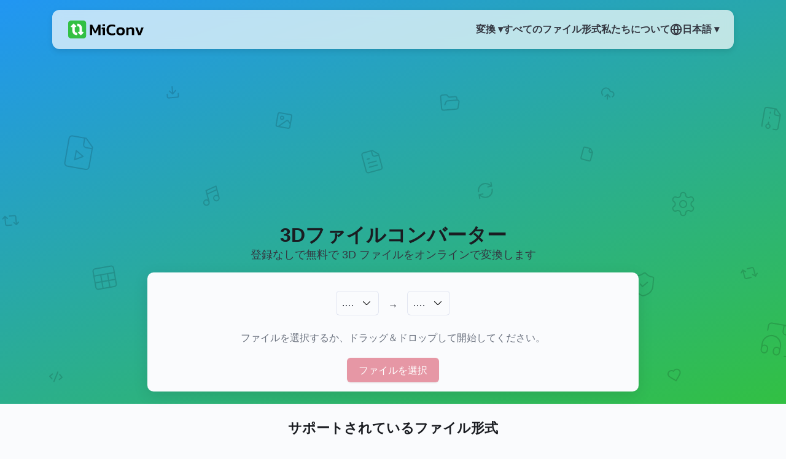

--- FILE ---
content_type: text/html; charset=UTF-8
request_url: https://miconv.com/ja/mesh/
body_size: 21475
content:
<!DOCTYPE html> <html lang="ja"> <head> <script async src="https://pagead2.googlesyndication.com/pagead/js/adsbygoogle.js?client=ca-pub-8026737379350416" crossorigin="anonymous"></script> <meta charset="utf-8"> <meta name="csrf-token" content="1BgakDQI5RuVlMx6S7SiGlwxOBXiaLWVWPtZkPh2"> <meta name="viewport" content="width=device-width, initial-scale=1"> <link rel="stylesheet" href="/assets/css/main_7a819d1d.css"> <title>3DファイルコンバーターMiConv</title><meta name="description" content="MiConvはメッシュファイルをオンラインで変換します。 OBJ、STL、FBX、DAEおよびその他の多くの形式をサポートしています。無料で2クリックで3Dファイルを変換します。"><link rel="canonical" href="https://miconv.com/ja/mesh/"/> <meta property="og:title" content="3DファイルコンバーターMiConv" /><meta property="og:description" content="MiConvはメッシュファイルをオンラインで変換します。 OBJ、STL、FBX、DAEおよびその他の多くの形式をサポートしています。無料で2クリックで3Dファイルを変換します。" /><meta property="og:url" content="https://miconv.com/ja/mesh/" /><meta property="og:type" content="website" /><meta property="og:image" content="https://miconv.com/assets/img/logo.png" /> <link rel="alternate" hreflang="de" href="https://miconv.com/de/mesh/"/>   <link rel="alternate" hreflang="x-default" href="https://miconv.com/mesh/"/>  <link rel="alternate" hreflang="en" href="https://miconv.com/mesh/"/>   <link rel="alternate" hreflang="es" href="https://miconv.com/es/mesh/"/>   <link rel="alternate" hreflang="fr" href="https://miconv.com/fr/mesh/"/>   <link rel="alternate" hreflang="id" href="https://miconv.com/id/mesh/"/>   <link rel="alternate" hreflang="it" href="https://miconv.com/it/mesh/"/>   <link rel="alternate" hreflang="ja" href="https://miconv.com/ja/mesh/"/>   <link rel="alternate" hreflang="ko" href="https://miconv.com/ko/3D-pail/"/>   <link rel="alternate" hreflang="nl" href="https://miconv.com/nl/mesh/"/>   <link rel="alternate" hreflang="pl" href="https://miconv.com/pl/mesh/"/>   <link rel="alternate" hreflang="pt" href="https://miconv.com/pt/mesh/"/>   <link rel="alternate" hreflang="ru" href="https://miconv.com/ru/mesh/"/>   <link rel="alternate" hreflang="sv" href="https://miconv.com/sv/3d-filer/"/>   <link rel="alternate" hreflang="th" href="https://miconv.com/th/mesh/"/>   <link rel="alternate" hreflang="tr" href="https://miconv.com/tr/mesh/"/>   <link rel="alternate" hreflang="vi" href="https://miconv.com/vi/mesh/"/>   <link rel="alternate" hreflang="da" href="https://miconv.com/da/mesh/"/>   <link rel="alternate" hreflang="hu" href="https://miconv.com/hu/mesh/"/>   <link rel="alternate" hreflang="ro" href="https://miconv.com/ro/3d/"/>   <link rel="alternate" hreflang="tw" href="https://miconv.com/tw/mesh/"/>  </head> <body> <header class="miHeader"> <div class="miContainer"> <nav class="navbar"> <div class="logo"> <a href="/ja/"> <svg> <use xlink:href="#i_logo"></use> </svg> </a> </div> <div class="burger" onclick="toggleMenu()"> <div></div> <div></div> <div></div> </div> <div class="navbar-content" id="menu"> <div class="menu-center"> <div class="dropdown miMenu-dropdown" id="convertDropdown"> <div class="dropdown-select"> <a href="#" onclick="toggleDropdown('convertDropdown'); return false;"> 変換 ▾ </a> </div> <div class="dropdown-content"> <a href="/ja/gazo/"> <div class="m-hide"> <svg width="64px" height="64px"> <use xlink:href="#i_image"></use> </svg> </div> <div> 画像 </div> </a>  <a href="/ja/dokyumento/"> <div class="m-hide"> <svg width="64px" height="64px"> <use xlink:href="#i_document"></use> </svg> </div> <div> ドキュメント </div> </a>  <a href="/ja/supureddoshito/"> <div class="m-hide"> <svg width="64px" height="64px"> <use xlink:href="#i_spreadsheet"></use> </svg> </div> <div> スプレッドシート </div> </a>  <a href="/ja/purezenteshon/"> <div class="m-hide"> <svg width="64px" height="64px"> <use xlink:href="#i_presentation"></use> </svg> </div> <div> プレゼンテーション </div> </a>    <a href="/ja/onsei/"> <div class="m-hide"> <svg width="64px" height="64px"> <use xlink:href="#i_audio"></use> </svg> </div> <div> 音声 </div> </a>  <a href="/ja/doga/"> <div class="m-hide"> <svg width="64px" height="64px"> <use xlink:href="#i_video"></use> </svg> </div> <div> 動画 </div> </a>  <a href="/ja/denshi-bukku/"> <div class="m-hide"> <svg width="64px" height="64px"> <use xlink:href="#i_ebook"></use> </svg> </div> <div> 電子ブック </div> </a>  <a href="/ja/fairuakaibu/"> <div class="m-hide"> <svg width="64px" height="64px"> <use xlink:href="#i_archive"></use> </svg> </div> <div> ファイルアーカイブ </div> </a>    <a href="/ja/fonto/"> <div class="m-hide"> <svg width="64px" height="64px"> <use xlink:href="#i_font"></use> </svg> </div> <div> フォント </div> </a>  <a href="/ja/cad/"> <div class="m-hide"> <svg width="64px" height="64px"> <use xlink:href="#i_cad"></use> </svg> </div> <div> CAD </div> </a>  <a href="/ja/mesh/"> <div class="m-hide"> <svg width="64px" height="64px"> <use xlink:href="#i_mesh"></use> </svg> </div> <div> 3D </div> </a>  <a href="/ja/gis/"> <div class="m-hide"> <svg width="64px" height="64px"> <use xlink:href="#i_gis"></use> </svg> </div> <div> GIS </div> </a>   </div> </div> <a href="/ja/subete-no-fomatto/"> <span class="euiButton__text"> すべてのファイル形式 </span> </a> <a href="/ja/about-us/"> <span class="euiButton__text"> 私たちについて </span> </a> </div> <div class="menu-center"> <div class="lang-dropdown" id="langDropdown"> <div class="lang-select" onclick="toggleDropdown('langDropdown')"> <svg width="20px" height="20px" xmlns="http://www.w3.org/2000/svg" fill="none" viewBox="0 0 20 20"> <g clip-path="url(#a)"> <path stroke="#343741" stroke-linecap="round" stroke-linejoin="round" stroke-width="2" d="M18.333 10A8.333 8.333 0 0 1 10 18.333M18.333 10A8.333 8.333 0 0 0 10 1.667M18.333 10H1.667M10 18.333A8.333 8.333 0 0 1 1.667 10M10 18.333a12.084 12.084 0 0 1 0-16.666m0 16.666a12.084 12.084 0 0 0 0-16.666M1.667 10A8.333 8.333 0 0 1 10 1.667"/> </g> <defs> <clipPath id="a"> <path fill="#fff" d="M0 0h20v20H0z"/> </clipPath> </defs> </svg> 日本語 ▾ </div> <div class="lang-content"> <a rel="alternate" hreflang="de" href="https://miconv.com/de/mesh/"> Deutsch </a>  <a rel="alternate" hreflang="en" href="https://miconv.com/mesh/"> English </a>  <a rel="alternate" hreflang="es" href="https://miconv.com/es/mesh/"> Español </a>  <a rel="alternate" hreflang="fr" href="https://miconv.com/fr/mesh/"> Français </a>  <a rel="alternate" hreflang="id" href="https://miconv.com/id/mesh/"> Indonesia </a>  <a rel="alternate" hreflang="it" href="https://miconv.com/it/mesh/"> Italiano </a>  <a rel="alternate" hreflang="ja" href="https://miconv.com/ja/mesh/"> 日本語 </a>  <a rel="alternate" hreflang="ko" href="https://miconv.com/ko/3D-pail/"> 한국어 </a>  <a rel="alternate" hreflang="nl" href="https://miconv.com/nl/mesh/"> Nederlands </a>  <a rel="alternate" hreflang="pl" href="https://miconv.com/pl/mesh/"> Polski </a>  <a rel="alternate" hreflang="pt" href="https://miconv.com/pt/mesh/"> Português </a>  <a rel="alternate" hreflang="ru" href="https://miconv.com/ru/mesh/"> Русский </a>  <a rel="alternate" hreflang="sv" href="https://miconv.com/sv/3d-filer/"> Svenska </a>  <a rel="alternate" hreflang="th" href="https://miconv.com/th/mesh/"> ภาษาไทย </a>  <a rel="alternate" hreflang="tr" href="https://miconv.com/tr/mesh/"> Türkçe </a>  <a rel="alternate" hreflang="vi" href="https://miconv.com/vi/mesh/"> Tiếng Việt </a>  <a rel="alternate" hreflang="da" href="https://miconv.com/da/mesh/"> Dansk </a>  <a rel="alternate" hreflang="hu" href="https://miconv.com/hu/mesh/"> Magyar </a>  <a rel="alternate" hreflang="ro" href="https://miconv.com/ro/3d/"> Română </a>  <a rel="alternate" hreflang="tw" href="https://miconv.com/tw/mesh/"> 繁體中文 </a>  </div> </div> </div> </div> </nav> <script> function toggleMenu() { document.getElementById('menu').classList.toggle('active'); } function toggleDropdown(id) { const element = document.getElementById(id); element.classList.toggle('open'); } </script> </div>  <div class="miContainer"> <div class="miTopA"> <ins class="adsbygoogle" style="display:block" data-ad-client="ca-pub-8026737379350416" data-ad-slot="7664395349" data-full-width-responsive="true"></ins> <script> (adsbygoogle = window.adsbygoogle || []).push({}); </script> </div> </div>   <div class="miContainer miHContainer"> <div class="eui-textCenter"> <h1 class="euiTitle euiTitle--large"> 3Dファイルコンバーター </h1> <span>登録なしで無料で 3D ファイルをオンラインで変換します</span> </div> </div> <div class="miContainer miForm" id="miForm"> <div class="miForm--container"> <div class="miForm--actionGroup"> <div class="miForm--labelItem">   </div> <div class="miForm--chooseFormat"> <div class="miForm--chooseFormat__input"> <div class="miForm--chooseFormat__inputSelectControl"> <button type="button">.…</button> <div class="miForm--chooseFormat__inputIcon"> <svg> <use href="#i_select-arrow"></use> </svg> </div> </div> </div> </div> <div class="miForm--labelItem"> → </div> <div class="miForm--chooseFormat"> <div class="miForm--chooseFormat__input"> <div class="miForm--chooseFormat__inputSelectControl"> <button type="button">.…</button> <div class="miForm--chooseFormat__inputIcon"> <svg> <use href="#i_select-arrow"></use> </svg> </div> </div> </div> </div> <div class="miForm--labelItem">   </div> </div> <div class="miForm--infoText"> ファイルを選択するか、ドラッグ＆ドロップして開始してください。 </div> <button class="miForm--chooseButton euiButton" type="button"> ファイルを選択 </button> </div> </div>  <script> window.form = {"i18n":{"Choose Files":"\u30d5\u30a1\u30a4\u30eb\u3092\u9078\u629e","Select files or drag":"\u30d5\u30a1\u30a4\u30eb\u3092\u9078\u629e\u3059\u308b\u304b\u3001\u30c9\u30e9\u30c3\u30b0\uff06\u30c9\u30ed\u30c3\u30d7\u3057\u3066\u958b\u59cb\u3057\u3066\u304f\u3060\u3055\u3044\u3002","Convert":"\u5909\u63db","left-x-to-y":" ","to":"\u2192","right-x-to-y":" ","Uploading":"\u30a2\u30c3\u30d7\u30ed\u30fc\u30c9","Converting":"\u5909\u63db","Download":"\u30c0\u30a6\u30f3\u30ed\u30fc\u30c9","Error":"\u30a8\u30e9\u30fc","Add files":"\u30d5\u30a1\u30a4\u30eb\u3092\u8ffd\u52a0\u3059\u308b","Restart":"\u518d\u8d77\u52d5","Unsupported format":"\u30b5\u30dd\u30fc\u30c8\u3055\u308c\u3066\u3044\u306a\u3044\u5f62\u5f0f","Too large":"\u30d5\u30a1\u30a4\u30eb\u304c\u5927\u304d\u3059\u304e\u307e\u3059","Too many files":"1\u6642\u9593\u3042\u305f\u308a120\u30d5\u30a1\u30a4\u30eb\u4ee5\u4e0b\u3092\u5909\u63db\u3067\u304d\u307e\u3059","Search":"\u63a2\u3059","Wait":"\u5f85\u3064","image":"\u753b\u50cf","document":"\u30c9\u30ad\u30e5\u30e1\u30f3\u30c8","spreadsheet":"\u30b9\u30d7\u30ec\u30c3\u30c9\u30b7\u30fc\u30c8","presentation":"\u30d7\u30ec\u30bc\u30f3\u30c6\u30fc\u30b7\u30e7\u30f3","audio":"\u97f3\u58f0","video":"\u52d5\u753b","ebook":"\u96fb\u5b50\u30d6\u30c3\u30af","archive":"\u30d5\u30a1\u30a4\u30eb\u30a2\u30fc\u30ab\u30a4\u30d6","font":"\u30d5\u30a9\u30f3\u30c8","cad":"CAD","mesh":"3D","gis":"GIS"}};</script>  </header>  <div class="miContainer"> <div class="miForm--list" id="miForm--list"> </div> </div> <div class="miContainer euiText"> <div class="euiTextAlign--center"> <h2> サポートされているファイル形式 </h2> <span>MiConv は 21 の 3D ファイル形式をサポートしています。 以下の表で必要な形式を見つけて選択します。</span> <div class="euiSpacer euiSpacer--s"></div> </div> <div> <div class="euiPanel euiPanel--flexGrowZero miTable-header"> <div class="miFormatsPanelGroup euiFlexGroup euiFlexGroup--responsive"> <div class="euiPanel euiPanel--plain euiPanel--hasBorder euiFlexItem euiFlexItem--flexGrow3"> 名 </div> <div class="euiPanel euiPanel--plain euiPanel--hasBorder euiFlexItem euiFlexItem--flexGrow4"> コンバーター </div> <div class="euiPanel euiPanel--plain euiPanel--hasBorder euiFlexItem euiFlexItem--flexGrow1"> 評価 </div> </div> </div>  <div class="euiPanel euiPanel--flexGrowZero"> <div class="miFormatsPanelGroup euiFlexGroup euiFlexGroup--responsive"> <div class="euiPanel euiPanel--plain euiPanel--hasBorder euiFlexItem euiFlexItem--flexGrow3 "> 3ds (3D Studio Mesh) </div> <div class="euiPanel euiPanel--plain euiPanel--hasBorder euiFlexItem euiFlexItem--flexGrow4"> <a href="/ja/3ds-henkan/"> 3DS 変換 </a> </div> <div class="euiPanel euiPanel--plain euiPanel--hasBorder euiPanel--noShadow euiFlexItem euiFlexItem--flexGrow1 euiTextAlign--center"> 9.44 </div> </div> </div>  <div class="euiPanel euiPanel--flexGrowZero"> <div class="miFormatsPanelGroup euiFlexGroup euiFlexGroup--responsive"> <div class="euiPanel euiPanel--plain euiPanel--hasBorder euiFlexItem euiFlexItem--flexGrow3 "> 3mf (3D Manufacturing Format) </div> <div class="euiPanel euiPanel--plain euiPanel--hasBorder euiFlexItem euiFlexItem--flexGrow4"> <a href="/ja/3mf-henkan/"> 3MF 変換 </a> </div> <div class="euiPanel euiPanel--plain euiPanel--hasBorder euiPanel--noShadow euiFlexItem euiFlexItem--flexGrow1 euiTextAlign--center"> 9.58 </div> </div> </div>  <div class="euiPanel euiPanel--flexGrowZero"> <div class="miFormatsPanelGroup euiFlexGroup euiFlexGroup--responsive"> <div class="euiPanel euiPanel--plain euiPanel--hasBorder euiFlexItem euiFlexItem--flexGrow3 "> bvh (Biovision Hierarchy File) </div> <div class="euiPanel euiPanel--plain euiPanel--hasBorder euiFlexItem euiFlexItem--flexGrow4"> <a href="/ja/bvh-henkan/"> BVH 変換 </a> </div> <div class="euiPanel euiPanel--plain euiPanel--hasBorder euiPanel--noShadow euiFlexItem euiFlexItem--flexGrow1 euiTextAlign--center"> 9.5 </div> </div> </div>  <div class="euiPanel euiPanel--flexGrowZero"> <div class="miFormatsPanelGroup euiFlexGroup euiFlexGroup--responsive"> <div class="euiPanel euiPanel--plain euiPanel--hasBorder euiFlexItem euiFlexItem--flexGrow3 "> dae (Digital Asset Exchange (Collada)) </div> <div class="euiPanel euiPanel--plain euiPanel--hasBorder euiFlexItem euiFlexItem--flexGrow4"> <a href="/ja/dae-henkan/"> DAE 変換 </a> </div> <div class="euiPanel euiPanel--plain euiPanel--hasBorder euiPanel--noShadow euiFlexItem euiFlexItem--flexGrow1 euiTextAlign--center"> 9.5 </div> </div> </div>  <div class="euiPanel euiPanel--flexGrowZero"> <div class="miFormatsPanelGroup euiFlexGroup euiFlexGroup--responsive"> <div class="euiPanel euiPanel--plain euiPanel--hasBorder euiFlexItem euiFlexItem--flexGrow3 "> fbx (Filmbox) </div> <div class="euiPanel euiPanel--plain euiPanel--hasBorder euiFlexItem euiFlexItem--flexGrow4"> <a href="/ja/fbx-henkan/"> FBX 変換 </a> </div> <div class="euiPanel euiPanel--plain euiPanel--hasBorder euiPanel--noShadow euiFlexItem euiFlexItem--flexGrow1 euiTextAlign--center"> 9.5 </div> </div> </div>  <div class="euiPanel euiPanel--flexGrowZero"> <div class="miFormatsPanelGroup euiFlexGroup euiFlexGroup--responsive"> <div class="euiPanel euiPanel--plain euiPanel--hasBorder euiFlexItem euiFlexItem--flexGrow3 "> glb (GL Transmission Format Binary) </div> <div class="euiPanel euiPanel--plain euiPanel--hasBorder euiFlexItem euiFlexItem--flexGrow4"> <a href="/ja/glb-henkan/"> GLB 変換 </a> </div> <div class="euiPanel euiPanel--plain euiPanel--hasBorder euiPanel--noShadow euiFlexItem euiFlexItem--flexGrow1 euiTextAlign--center"> 9.66 </div> </div> </div>  <div class="euiPanel euiPanel--flexGrowZero"> <div class="miFormatsPanelGroup euiFlexGroup euiFlexGroup--responsive"> <div class="euiPanel euiPanel--plain euiPanel--hasBorder euiFlexItem euiFlexItem--flexGrow3 "> gltf (GL Transmission Format) </div> <div class="euiPanel euiPanel--plain euiPanel--hasBorder euiFlexItem euiFlexItem--flexGrow4"> <a href="/ja/gltf-henkan/"> GLTF 変換 </a> </div> <div class="euiPanel euiPanel--plain euiPanel--hasBorder euiPanel--noShadow euiFlexItem euiFlexItem--flexGrow1 euiTextAlign--center"> 9.32 </div> </div> </div>  <div class="euiPanel euiPanel--flexGrowZero"> <div class="miFormatsPanelGroup euiFlexGroup euiFlexGroup--responsive"> <div class="euiPanel euiPanel--plain euiPanel--hasBorder euiFlexItem euiFlexItem--flexGrow3 "> igs (Initial Graphics Exchange Specification) </div> <div class="euiPanel euiPanel--plain euiPanel--hasBorder euiFlexItem euiFlexItem--flexGrow4"> <a href="/ja/igs-henkan/"> IGS 変換 </a> </div> <div class="euiPanel euiPanel--plain euiPanel--hasBorder euiPanel--noShadow euiFlexItem euiFlexItem--flexGrow1 euiTextAlign--center"> 9.14 </div> </div> </div>  <div class="euiPanel euiPanel--flexGrowZero"> <div class="miFormatsPanelGroup euiFlexGroup euiFlexGroup--responsive"> <div class="euiPanel euiPanel--plain euiPanel--hasBorder euiFlexItem euiFlexItem--flexGrow3 "> lwo (LightWave 3D Object File) </div> <div class="euiPanel euiPanel--plain euiPanel--hasBorder euiFlexItem euiFlexItem--flexGrow4"> <a href="/ja/lwo-henkan/"> LWO 変換 </a> </div> <div class="euiPanel euiPanel--plain euiPanel--hasBorder euiPanel--noShadow euiFlexItem euiFlexItem--flexGrow1 euiTextAlign--center"> 9.74 </div> </div> </div>  <div class="euiPanel euiPanel--flexGrowZero"> <div class="miFormatsPanelGroup euiFlexGroup euiFlexGroup--responsive"> <div class="euiPanel euiPanel--plain euiPanel--hasBorder euiFlexItem euiFlexItem--flexGrow3 "> max (3ds Max Scene File) </div> <div class="euiPanel euiPanel--plain euiPanel--hasBorder euiFlexItem euiFlexItem--flexGrow4"> <a href="/ja/max-henkan/"> MAX 変換 </a> </div> <div class="euiPanel euiPanel--plain euiPanel--hasBorder euiPanel--noShadow euiFlexItem euiFlexItem--flexGrow1 euiTextAlign--center"> 9.32 </div> </div> </div>  <div class="euiPanel euiPanel--flexGrowZero"> <div class="miFormatsPanelGroup euiFlexGroup euiFlexGroup--responsive"> <div class="euiPanel euiPanel--plain euiPanel--hasBorder euiFlexItem euiFlexItem--flexGrow3 "> mdl (Model File (various software)) </div> <div class="euiPanel euiPanel--plain euiPanel--hasBorder euiFlexItem euiFlexItem--flexGrow4"> <a href="/ja/mdl-henkan/"> MDL 変換 </a> </div> <div class="euiPanel euiPanel--plain euiPanel--hasBorder euiPanel--noShadow euiFlexItem euiFlexItem--flexGrow1 euiTextAlign--center"> 9.06 </div> </div> </div>  <div class="euiPanel euiPanel--flexGrowZero"> <div class="miFormatsPanelGroup euiFlexGroup euiFlexGroup--responsive"> <div class="euiPanel euiPanel--plain euiPanel--hasBorder euiFlexItem euiFlexItem--flexGrow3 "> mesh (3D Mesh File) </div> <div class="euiPanel euiPanel--plain euiPanel--hasBorder euiFlexItem euiFlexItem--flexGrow4"> <a href="/ja/mesh-henkan/"> MESH 変換 </a> </div> <div class="euiPanel euiPanel--plain euiPanel--hasBorder euiPanel--noShadow euiFlexItem euiFlexItem--flexGrow1 euiTextAlign--center"> 9.32 </div> </div> </div>  <div class="euiPanel euiPanel--flexGrowZero"> <div class="miFormatsPanelGroup euiFlexGroup euiFlexGroup--responsive"> <div class="euiPanel euiPanel--plain euiPanel--hasBorder euiFlexItem euiFlexItem--flexGrow3 "> obj (Wavefront 3D Object File) </div> <div class="euiPanel euiPanel--plain euiPanel--hasBorder euiFlexItem euiFlexItem--flexGrow4"> <a href="/ja/obj-henkan/"> OBJ 変換 </a> </div> <div class="euiPanel euiPanel--plain euiPanel--hasBorder euiPanel--noShadow euiFlexItem euiFlexItem--flexGrow1 euiTextAlign--center"> 9.5 </div> </div> </div>  <div class="euiPanel euiPanel--flexGrowZero"> <div class="miFormatsPanelGroup euiFlexGroup euiFlexGroup--responsive"> <div class="euiPanel euiPanel--plain euiPanel--hasBorder euiFlexItem euiFlexItem--flexGrow3 "> ply (Polygon File Format) </div> <div class="euiPanel euiPanel--plain euiPanel--hasBorder euiFlexItem euiFlexItem--flexGrow4"> <a href="/ja/ply-henkan/"> PLY 変換 </a> </div> <div class="euiPanel euiPanel--plain euiPanel--hasBorder euiPanel--noShadow euiFlexItem euiFlexItem--flexGrow1 euiTextAlign--center"> 9.4 </div> </div> </div>  <div class="euiPanel euiPanel--flexGrowZero"> <div class="miFormatsPanelGroup euiFlexGroup euiFlexGroup--responsive"> <div class="euiPanel euiPanel--plain euiPanel--hasBorder euiFlexItem euiFlexItem--flexGrow3 "> pmx (MikuMikuDance Model File) </div> <div class="euiPanel euiPanel--plain euiPanel--hasBorder euiFlexItem euiFlexItem--flexGrow4"> <a href="/ja/pmx-henkan/"> PMX 変換 </a> </div> <div class="euiPanel euiPanel--plain euiPanel--hasBorder euiPanel--noShadow euiFlexItem euiFlexItem--flexGrow1 euiTextAlign--center"> 9.74 </div> </div> </div>  <div class="euiPanel euiPanel--flexGrowZero"> <div class="miFormatsPanelGroup euiFlexGroup euiFlexGroup--responsive"> <div class="euiPanel euiPanel--plain euiPanel--hasBorder euiFlexItem euiFlexItem--flexGrow3 "> sk (Skencil Drawing File) </div> <div class="euiPanel euiPanel--plain euiPanel--hasBorder euiFlexItem euiFlexItem--flexGrow4"> <a href="/ja/sk-henkan/"> SK 変換 </a> </div> <div class="euiPanel euiPanel--plain euiPanel--hasBorder euiPanel--noShadow euiFlexItem euiFlexItem--flexGrow1 euiTextAlign--center"> 9.44 </div> </div> </div>  <div class="euiPanel euiPanel--flexGrowZero"> <div class="miFormatsPanelGroup euiFlexGroup euiFlexGroup--responsive"> <div class="euiPanel euiPanel--plain euiPanel--hasBorder euiFlexItem euiFlexItem--flexGrow3 "> skp (SketchUp Model File) </div> <div class="euiPanel euiPanel--plain euiPanel--hasBorder euiFlexItem euiFlexItem--flexGrow4"> <a href="/ja/skp-henkan/"> SKP 変換 </a> </div> <div class="euiPanel euiPanel--plain euiPanel--hasBorder euiPanel--noShadow euiFlexItem euiFlexItem--flexGrow1 euiTextAlign--center"> 9.86 </div> </div> </div>  <div class="euiPanel euiPanel--flexGrowZero"> <div class="miFormatsPanelGroup euiFlexGroup euiFlexGroup--responsive"> <div class="euiPanel euiPanel--plain euiPanel--hasBorder euiFlexItem euiFlexItem--flexGrow3 "> sldprt (SolidWorks Part File) </div> <div class="euiPanel euiPanel--plain euiPanel--hasBorder euiFlexItem euiFlexItem--flexGrow4"> <a href="/ja/sldprt-henkan/"> SLDPRT 変換 </a> </div> <div class="euiPanel euiPanel--plain euiPanel--hasBorder euiPanel--noShadow euiFlexItem euiFlexItem--flexGrow1 euiTextAlign--center"> 9.48 </div> </div> </div>  <div class="euiPanel euiPanel--flexGrowZero"> <div class="miFormatsPanelGroup euiFlexGroup euiFlexGroup--responsive"> <div class="euiPanel euiPanel--plain euiPanel--hasBorder euiFlexItem euiFlexItem--flexGrow3 "> smd (Source Engine Model Data / Valve Studiomdl Data) </div> <div class="euiPanel euiPanel--plain euiPanel--hasBorder euiFlexItem euiFlexItem--flexGrow4"> <a href="/ja/smd-henkan/"> SMD 変換 </a> </div> <div class="euiPanel euiPanel--plain euiPanel--hasBorder euiPanel--noShadow euiFlexItem euiFlexItem--flexGrow1 euiTextAlign--center"> 9.68 </div> </div> </div>  <div class="euiPanel euiPanel--flexGrowZero"> <div class="miFormatsPanelGroup euiFlexGroup euiFlexGroup--responsive"> <div class="euiPanel euiPanel--plain euiPanel--hasBorder euiFlexItem euiFlexItem--flexGrow3 "> step (Standard for the Exchange of Product Data (ISO 10303)) </div> <div class="euiPanel euiPanel--plain euiPanel--hasBorder euiFlexItem euiFlexItem--flexGrow4"> <a href="/ja/step-henkan/"> STEP 変換 </a> </div> <div class="euiPanel euiPanel--plain euiPanel--hasBorder euiPanel--noShadow euiFlexItem euiFlexItem--flexGrow1 euiTextAlign--center"> 9.02 </div> </div> </div>  <div class="euiPanel euiPanel--flexGrowZero"> <div class="miFormatsPanelGroup euiFlexGroup euiFlexGroup--responsive"> <div class="euiPanel euiPanel--plain euiPanel--hasBorder euiFlexItem euiFlexItem--flexGrow3 "> stl (Stereolithography File) </div> <div class="euiPanel euiPanel--plain euiPanel--hasBorder euiFlexItem euiFlexItem--flexGrow4"> <a href="/ja/stl-henkan/"> STL 変換 </a> </div> <div class="euiPanel euiPanel--plain euiPanel--hasBorder euiPanel--noShadow euiFlexItem euiFlexItem--flexGrow1 euiTextAlign--center"> 9.46 </div> </div> </div>  </div> <div class="euiSpacer euiSpacer--xl"></div> </div> <div class="miContainer miHContainer euiText"> <div class="eui-textCenter"> <h2>よくある質問</h2>  </div> <div class="euiFlexGroup euiFlexGroup--gutterLarge euiFlexGroup--directionRow euiFlexGroup--responsive">  <div class="euiFlexItem"> <dl class="euiDescriptionList euiDescriptionList--row">  <dt class="euiDescriptionList__title">💠 3D ファイルをオンラインで変換するにはどうすればよいですか?</dt> <dd class="euiDescriptionList__description">3D ファイルをフォームにアップロードします。 対象の形式を選択し、「変換」をクリックします。 3D変換が完了したらファイルをダウンロードします。</dd>  <dt class="euiDescriptionList__title">💠 必要な 3D ファイル形式がサポートされている形式のリストにない場合はどうすればよいですか?</dt> <dd class="euiDescriptionList__description">私たちのサイトで表示したい 3D ファイル形式をお知らせください。 追加できるか確認させていただきます。</dd>  </dl> </div>  <div class="euiFlexItem"> <dl class="euiDescriptionList euiDescriptionList--row">  <dt class="euiDescriptionList__title">💠 3D ファイルの変換に制限はありますか?</dt> <dd class="euiDescriptionList__description">3D ファイルの変換は、大量のサーバー リソースを必要とするプロセスです。 1 時間に変換できるファイルは 120 個までです。 最大ファイルサイズは75MBです。</dd>  <dt class="euiDescriptionList__title">💠 モバイルデバイスで 3D ファイルを変換できますか?</dt> <dd class="euiDescriptionList__description">はい、Miconv は Web ブラウザーを備えたあらゆるプラットフォームおよびデバイスで動作します。</dd>  </dl> </div>  </div> <div class="euiSpacer euiSpacer--m"></div> </div>  <div class="miContainer euiText advantages"> <div class="eui-textCenter"> <h2>MiConvを選ぶ理由</h2> <span> ブラウザ上で安全・高速・簡単にファイル変換ができます。 </span> </div> <div class="euiSpacer euiSpacer--xs"></div> <div class="euiFlexGroup euiFlexGroup--gutterLarge euiFlexGroup--directionRow euiFlexGroup--responsive"> <div class="euiFlexItem"> <div class="euiCard euiCard--hasShadow euiCard--borderRadiusMedium euiCard--paddingMedium euiCard--centerAligned euiCard--hasIcon"> <div class="euiCard__top"> <svg width="64" height="64"> <use xlink:href="#i_online"></use> </svg> </div> <div class="euiCard__content"><span class="euiTitle euiTitle--small euiCard__title"> ダウンロード不要 </span> <div class="euiText euiText--small euiCard__description"> <p> ブラウザだけでファイルを変換。ソフト不要、手間なし。 </p> </div> </div> </div> </div> <div class="euiFlexItem"> <div class="euiCard euiCard--hasShadow euiCard--borderRadiusMedium euiCard--paddingMedium euiCard--centerAligned euiCard--hasIcon"> <div class="euiCard__top"> <svg width="64" height="64"> <use xlink:href="#i_security"></use> </svg> </div> <div class="euiCard__content"><span class="euiTitle euiTitle--small euiCard__title"> ファイルはプライバシー保護 </span> <div class="euiText euiText--small euiCard__description"> <p> ファイルにアクセスできるのはあなただけ。2時間後に自動で削除されます。 </p> </div> </div> </div> </div> <div class="euiFlexItem"> <div class="euiCard euiCard--hasShadow euiCard--borderRadiusMedium euiCard--paddingMedium euiCard--centerAligned euiCard--hasIcon"> <div class="euiCard__top"> <svg width="64" height="64"> <use xlink:href="#i_free"></use> </svg> </div> <div class="euiCard__content"> <span class="euiTitle euiTitle--small euiCard__title"> 速い・簡単・無料 </span> <div class="euiText euiText--small euiCard__description"> <p> 2クリックで完了。費用は一切かかりません。MiConvはいつでも無料です。 </p> </div> </div> </div> </div> </div> <div class="euiSpacer euiSpacer--m"></div> </div><svg xmlns="http://www.w3.org/2000/svg" style="position:absolute; width: 0; height: 0"><symbol viewBox="0 0 3.58 2.66" style="shape-rendering:geometricPrecision;text-rendering:geometricPrecision;image-rendering:optimizeQuality;fill-rule:evenodd;clip-rule:evenodd" id="i_free"><g id="free-free"><g id="free-free_0"><path class="fil0free" d="M3.11.93c.02-.09.16-.06.14.03-.04.16-.1.53-.18.61-.03.03-.06.06-.11.08l-2.08.98c-.1.05-.21.01-.26-.08l-.6-1.28c-.05-.1 0-.21.1-.26L2.2.03c.08-.04.18-.04.26 0 .12.07.72.34.79.42.15.16-.04.23-.08.13L3.1.52C2.99.47 2.4.15 2.32.15c-.02 0-.05.01-.07.02l-2.08.98-.03.07.6 1.28.07.02 2.08-.98.09-.1.13-.51zM3 .79c-.01 0-.02 0-.03.01-.18.09-.22-.25-.03-.21.09.02.12-.11.03-.13-.29-.06-.43.36-.14.48.24.09.32-.15.17-.15z"></path><path d="m.74 2.09-.29-.62.38-.19.06.13-.24.11.06.12.22-.1.06.13-.22.1.12.25-.15.07zm.42-.82-.02.01.08.17c.22-.1.08-.21.05-.21s-.06.01-.11.03zm.07.59.15-.07-.12-.25h.02l.28.16.17-.08-.31-.17c.06-.07.07-.15.04-.23-.1-.22-.38-.05-.52.02l.29.62zm.56-.27L1.5.97l.38-.18.06.13-.24.11.05.11.21-.1.06.13-.21.1.06.12.25-.12.06.13-.39.19zm.51-.23.38-.19-.06-.13-.24.12-.06-.12.2-.1-.05-.13-.21.1L2.21.8l.24-.11-.06-.13L2 .73l.3.63z" style="fill:#4db70b"></path><path class="fil0free" d="M2.93.77c-.12 0-.14-.24.22-.13.81.26.34 1.37-.24 1.24-.1-.02-.07-.17.03-.15.15.03.25-.04.35-.15.29-.34.12-.82-.36-.81z"></path></g></g></symbol><symbol viewBox="0 0 3.39 2.25" style="shape-rendering:geometricPrecision;text-rendering:geometricPrecision;image-rendering:optimizeQuality;fill-rule:evenodd;clip-rule:evenodd" id="i_online"><path d="M2.83 1.01c.04-.46-.29-.74-.61-.53-.13.09-.1-.15-.31-.28-.23-.13-.53-.05-.62.24C1.25.58 1.12.41 1 .39.73.35.54.68.57 1.01c.01.15-.32.01-.41.48-.01.08-.01.14 0 .21.02.16.11.3.25.38H3c.14-.08.22-.22.25-.38.04-.25-.08-.57-.35-.61-.05.01-.07-.03-.07-.08zm.03-.5c.09.11.13.28.12.46.45.14.6.95.07 1.27-.01.01-.02.01-.04.01L.35 2.24C-.17 1.97-.08 1.12.41.97.4.45.82.1 1.18.32c.2-.44.8-.42 1.02.01.26-.13.52-.05.66.18z" style="fill:#000"></path><path d="M1.28 1.1c-.2-.05-.22-.01-.14-.17.2-.39.64-.41.96-.16.06.04.13-.12.14-.07l.07.48-.49-.12C1.86 1 2.06.95 1.8.85a.349.349 0 0 0-.46.24c-.01.03-.01.02-.06.01zm.85.24c.2.05.22.01.14.16-.2.4-.64.42-.97.17-.05-.04-.12.11-.13.06l-.07-.48.49.13c-.04.05-.24.1.02.21.18.07.41-.04.46-.24 0-.02 0-.02.06-.01z" style="fill:#4db70b"></path></symbol><symbol viewBox="0 0 3.1 3.09" style="shape-rendering:geometricPrecision;text-rendering:geometricPrecision;image-rendering:optimizeQuality;fill-rule:evenodd;clip-rule:evenodd" id="i_security"><g id="security-security"><g id="security-security_0"><path class="fil0security" d="M.27 1.07h1.11c0-.09-.01-.28.17-.28h1.38c.09 0 .17.08.17.17v1.85c0 .15-.13.28-.28.28H.28c-.15 0-.28-.13-.28-.28V1.34c-.02-.15.11-.27.27-.27zm1.18.13H.27c-.08 0-.14.07-.14.14v1.47c0 .08.06.14.14.14h2.54c.08 0 .14-.06.14-.14L2.94.93H1.53c-.04.04.04.27-.08.27z"></path><path class="fil0security" d="M.55.9C.55.98.42.98.42.9V.07C.42.03.45 0 .49 0h2.03c.03 0 .06.03.06.07v.59c0 .08-.13.08-.13 0V.13H.55V.9z"></path><path class="fil0security" d="M.74.54C.65.54.65.41.74.41h1.51c.08 0 .08.13 0 .13H.74z"></path><path d="M1.12 1.98h.08v-.15c0-.46.7-.46.7 0v.15h.05v.63h-.83v-.63zm.21 0h.43c0-.12.03-.38-.22-.38-.24 0-.21.26-.21.38zm.21.14c-.07 0-.1.1-.03.14l-.01.17h.09l-.01-.17c.06-.03.04-.14-.04-.14z" style="fill:#4db70b"></path></g></g></symbol></svg>   <svg xmlns="http://www.w3.org/2000/svg" style="position:absolute; width: 0; height: 0"><symbol viewBox="0 0 30.49 30.46" style="shape-rendering:geometricPrecision;text-rendering:geometricPrecision;image-rendering:optimizeQuality;fill-rule:evenodd;clip-rule:evenodd" id="i_archive"><style><![CDATA[.fil1archive{fill:#4db70b}.fil0archive{fill:#000;fill-rule:nonzero}]]></style><g id="archive-g_1"><g id="archive-_2620134427008"><path class="fil0archive" d="m16.46 9.11-2.94 1.71a.6.6 0 0 1-.34.09l-8.07.01c-.37 0-.67-.31-.67-.68V5.5c0-.37.3-.68.67-.68h23.31c.38 0 .68.31.68.68v2.93c0 .38-.3.68-.68.68H16.46zM13 9.56l2.9-1.69a.72.72 0 0 1 .39-.12h11.45V6.18H5.79v3.38H13zM15.9 27.41 13 25.72H5.79v3.38h21.95v-1.57H16.29c-.15 0-.28-.04-.39-.12zm-2.38-2.95 2.94 1.71h11.96c.38 0 .68.31.68.68v2.93c0 .38-.3.68-.68.68H5.11c-.37 0-.67-.3-.67-.68v-4.73c0-.38.3-.68.67-.68h8.07c.12 0 .23.03.34.09z"></path><path class="fil0archive" d="M7.22 9.56h3.57c.38 0 .68.3.68.68v14.81c0 .37-.3.67-.68.67H7.22c-.38 0-.68-.3-.68-.67V10.24c0-.38.3-.68.68-.68zm2.9 1.36H7.89v13.45h2.23V10.92z"></path><rect class="fil1archive" x="17.48" y="14.86" width="13.02" height="8.1" rx="1.21" ry="1.14"></rect><path class="fil1archive" d="M17.48 14.58c.21-.24.51-.4.86-.4h11.23c.37 0 .7.18.91.46.01-.91-.42-1.28-.78-1.29l-7.01-.13c-.27 0-.5-.11-.65-.33l-.18-.24a.81.81 0 0 0-.66-.33h-2.91c-.45 0-.81.37-.81.82v1.44z"></path><path class="fil0archive" d="M.68 5.91h4.43c.38 0 .68.3.68.68v2.53c0 .38-.3.68-.68.68H.68C.3 9.8 0 9.5 0 9.12V6.59c0-.38.3-.68.68-.68zm3.76 1.36H1.36v1.17h3.08V7.27zM2.13 0c.58 0 1.11.24 1.5.62.38.39.62.92.62 1.5 0 .59-.24 1.12-.62 1.5-.39.39-.92.63-1.5.63-.59 0-1.12-.24-1.51-.62v-.01C.24 3.24 0 2.71 0 2.12c0-.58.24-1.11.62-1.5L.67.58C1.05.22 1.56 0 2.13 0zm.54 1.58a.755.755 0 0 0-.54-.22c-.2 0-.39.07-.52.19l-.03.03c-.14.14-.22.33-.22.54 0 .22.08.41.22.55.14.14.33.22.55.22.21 0 .4-.08.54-.22s.22-.33.22-.55c0-.21-.08-.4-.22-.54zM2.13 16.47c.58 0 1.11.24 1.5.63.38.38.62.91.62 1.5a2.115 2.115 0 0 1-2.12 2.12A2.115 2.115 0 0 1 0 18.6c0-.59.24-1.12.62-1.5.39-.39.92-.63 1.51-.63zm.54 1.59a.764.764 0 0 0-1.31.54.77.77 0 0 0 .77.77.764.764 0 0 0 .76-.77c0-.21-.08-.41-.22-.54z"></path><path class="fil0archive" d="M1.35 9.12c0-.37.3-.68.68-.68.37 0 .68.31.68.68v8.03a.68.68 0 0 1-1.36 0V9.12zM2.71 6.59c0 .37-.31.67-.68.67-.38 0-.68-.3-.68-.67V3.57c0-.37.3-.68.68-.68.37 0 .68.31.68.68v3.02z"></path></g></g></symbol><symbol viewBox="0 0 27.17 27.24" style="shape-rendering:geometricPrecision;text-rendering:geometricPrecision;image-rendering:optimizeQuality;fill-rule:evenodd;clip-rule:evenodd" id="i_audio"><style><![CDATA[.fil0audio,.fil1audio{fill:#000;fill-rule:nonzero}.fil1audio{fill:#4db70b}]]></style><g id="audio-g_1"><g id="audio-_2620134474880"><path class="fil0audio" d="M.59 8.51h4.59c.33 0 .6.26.6.59v8.69c0 .33-.27.59-.6.59H.59c-.32 0-.59-.26-.59-.59V9.1c0-.33.27-.59.59-.59zm4 1.18h-3.4v7.51h3.4V9.69z"></path><path class="fil0audio" d="M4.86 8.6 12.58 3c.26-.19.63-.13.83.13.07.1.11.23.11.35v19.93c0 .33-.27.59-.59.59-.15 0-.28-.05-.38-.13l-7.71-5.6a.607.607 0 0 1-.25-.48V9.1c0-.21.11-.39.27-.5zm7.47-3.96L5.78 9.4v8.09l6.55 4.76V4.64z"></path><path class="fil1audio" d="M15.8 6.84a.589.589 0 0 1 .01-.84c.23-.23.6-.23.83 0 .21.22.41.42.59.63l.02.03c1.87 2.14 2.8 4.6 2.79 7-.01 2.42-.98 4.79-2.9 6.7-.17.17-.34.33-.53.5-.24.21-.62.19-.83-.06a.586.586 0 0 1 .05-.83c.16-.14.32-.29.47-.44 1.7-1.69 2.55-3.76 2.56-5.88.01-2.12-.82-4.3-2.5-6.21l-.02-.03c-.18-.2-.36-.39-.54-.57z"></path><path class="fil1audio" d="M17.73 3.45a.608.608 0 0 1-.05-.84c.22-.24.6-.26.84-.04.7.63 1.33 1.3 1.88 1.99l.03.04c2.22 2.83 3.26 6.13 3.19 9.34-.08 3.23-1.27 6.38-3.52 8.87-.51.57-1.08 1.11-1.71 1.6-.25.21-.63.16-.83-.09-.2-.26-.16-.63.09-.83.58-.46 1.1-.95 1.58-1.47 2.04-2.28 3.14-5.15 3.2-8.11.07-2.95-.88-5.98-2.93-8.58l-.03-.03c-.51-.65-1.09-1.27-1.74-1.85z"></path><path class="fil1audio" d="M20.24 1.01a.598.598 0 0 1 .01-.84c.23-.23.61-.23.83.01.41.41.8.83 1.16 1.25 3.52 4.07 5.08 8.57 4.92 12.9-.16 4.33-2.05 8.47-5.43 11.8-.33.33-.68.66-1.04.97-.25.21-.62.19-.83-.06a.59.59 0 0 1 .06-.84c.34-.29.67-.6.99-.91 3.16-3.12 4.92-6.98 5.07-11.01.15-4.03-1.32-8.25-4.63-12.08-.35-.4-.72-.8-1.11-1.19z"></path></g></g></symbol><symbol viewBox="0 0 88.97 86.96" style="shape-rendering:geometricPrecision;text-rendering:geometricPrecision;image-rendering:optimizeQuality;fill-rule:evenodd;clip-rule:evenodd" id="i_cad"><style><![CDATA[.fil1cad{fill:#4db70b}.fil0cad{fill:#000;fill-rule:nonzero}]]></style><g id="cad-g_1"><g id="cad-_2656188122400"><path class="fil0cad" d="M78.5 86.96H40.48c-1.06 0-1.93-.86-1.93-1.93 0-.6.27-1.13.69-1.49L77.15 46.7a1.938 1.938 0 0 1 3.28 1.39l.01 36.94c0 1.07-.87 1.93-1.94 1.93zm-33.25-3.87h31.31V52.66L45.25 83.09z"></path><path class="fil0cad" d="M64.28 76.06h4.06V72l-4.06 4.06zm6 3.87H59.61c-.49 0-.99-.19-1.37-.56a1.95 1.95 0 0 1 0-2.74l10.67-10.67c.35-.35.83-.56 1.37-.56 1.06 0 1.93.86 1.93 1.93V78c0 1.07-.87 1.93-1.93 1.93zM39.98 74.04c1.07 0 1.94.86 1.94 1.93 0 1.07-.87 1.94-1.94 1.94H6.64c-1.83 0-3.49-.75-4.69-1.95A6.645 6.645 0 0 1 0 71.26c0-1.82.75-3.49 1.95-4.69l.12-.11a6.623 6.623 0 0 1 4.57-1.84h2.57c1.06 0 1.93.87 1.93 1.94 0 1.07-.87 1.93-1.93 1.93H6.64c-.72 0-1.38.28-1.88.74l-.07.08c-.5.5-.82 1.19-.82 1.95s.32 1.46.82 1.96c.5.5 1.19.82 1.95.82h33.34zM3.87 16.93c0 1.06-.87 1.93-1.93 1.93A1.94 1.94 0 0 1 0 16.93c0-1.83.75-3.49 1.95-4.69l.01-.01c1.2-1.2 2.86-1.95 4.68-1.95h2.57c1.06 0 1.93.87 1.93 1.94 0 1.07-.87 1.93-1.93 1.93H6.64c-.76 0-1.45.32-1.96.82-.5.5-.81 1.19-.81 1.96z"></path><path class="fil0cad" d="M0 16.93c0-1.07.87-1.94 1.94-1.94 1.06 0 1.93.87 1.93 1.94v54.33c0 1.07-.87 1.94-1.93 1.94C.87 73.2 0 72.33 0 71.26V16.93zM11.14 66.56c0 1.07-.87 1.93-1.93 1.93-1.07 0-1.94-.86-1.94-1.93V12.22c0-1.07.87-1.94 1.94-1.94 1.06 0 1.93.87 1.93 1.94v54.34z"></path><path class="fil0cad" d="M9.2 21.18c-1.06 0-1.93-.86-1.93-1.93 0-1.07.87-1.94 1.93-1.94h47.08c1.06 0 1.93.87 1.93 1.94 0 1.07-.87 1.93-1.93 1.93H9.2zM72.21 48.09c0 1.06-.87 1.93-1.93 1.93a1.94 1.94 0 0 1-1.94-1.93V31.98c0-1.07.87-1.94 1.94-1.94 1.06 0 1.93.87 1.93 1.94v16.11zM17.85 22.98c1.07 0 1.93.86 1.93 1.93 0 1.07-.86 1.94-1.93 1.94h-1.28v1.93c0 1.07-.87 1.94-1.94 1.94-1.07 0-1.93-.87-1.93-1.94v-3.87c0-1.07.86-1.93 1.93-1.93h3.22zM17.85 65.93c1.07 0 1.93.87 1.93 1.94 0 1.06-.86 1.93-1.93 1.93h-3.22c-1.07 0-1.93-.87-1.93-1.93v-3.88c0-1.07.86-1.93 1.93-1.93 1.07 0 1.94.86 1.94 1.93v1.94h1.28zM63.19 31.27l-5.3-5.72c-.72-.78-.68-1.99.09-2.72L80.38.56c.76-.75 1.98-.75 2.73.01l5.32 5.5c.74.77.72 1.99-.05 2.73l-22.4 22.52c-.75.76-1.98.76-2.73.01l-.06-.06zm-1.2-6.98 2.67 2.88L84.34 7.39l-2.63-2.71-19.72 19.61z"></path><path class="fil0cad" d="M63.77 28.22c.96-.46 2.11-.06 2.58.9.46.96.06 2.12-.9 2.58l-5.83 2.83c-.79.38-1.71.18-2.27-.44l-2.88-2.96c-.63-.65-.71-1.63-.26-2.36l3.45-5.55c.57-.91 1.76-1.19 2.67-.62.9.56 1.18 1.75.62 2.66l-2.66 4.26.9.93 4.58-2.23z"></path><path class="fil0cad" d="M55.91 29.97a1.93 1.93 0 0 1 2.73-.09c.78.73.81 1.96.08 2.73l-2.64 2.82c-.73.77-1.95.81-2.73.08-.77-.73-.81-1.95-.08-2.73l2.64-2.81z"></path><path class="fil1cad" d="m36.98 45.23-8.81-13.58-8.81 13.58zM30.11 31.65l8.81 13.58 19.39-.22-10.66-13.36zM36.98 46.93H19.36v13.31h5.22v-9.31h7.19v9.31h5.21zM38.92 46.93v13.31h19.39V46.71l-19.39.22zm7.86 4h4.97v4.65h-4.97v-4.65z"></path></g></g></symbol><symbol viewBox="0 0 63.78 63.18" style="shape-rendering:geometricPrecision;text-rendering:geometricPrecision;image-rendering:optimizeQuality;fill-rule:evenodd;clip-rule:evenodd" id="i_document"><style><![CDATA[.fil0document,.fil1document{fill:#000;fill-rule:nonzero}.fil1document{fill:#4db70b}]]></style><g id="document-g_1"><g id="document-_2655991094400"><path class="fil0document" d="m.25 57.42 4.3-15.61c.5-1.83 1.63-3.28 3.09-4.27 1.52-1.04 3.41-1.59 5.34-1.59h46.51c.74 0 1.43.17 2.05.5.62.33 1.15.82 1.55 1.43.43.64.63 1.31.68 2.01.04.64-.06 1.28-.25 1.92l-4.79 15.72c-.54 1.78-1.66 3.17-3.11 4.12-1.5 1-3.35 1.53-5.24 1.53H4.31c-.72 0-1.41-.17-2.02-.5a4.37 4.37 0 0 1-1.55-1.39C.32 60.66.1 60 .04 59.31c-.05-.62.04-1.25.21-1.89zm6.96-14.89L2.92 58.14c-.09.33-.14.65-.11.94.02.23.09.45.22.65.16.22.34.39.55.5.21.12.46.17.73.17h46.07c1.36 0 2.67-.36 3.71-1.05.93-.62 1.66-1.51 2-2.62l4.78-15.72c.1-.33.16-.65.14-.94-.02-.23-.09-.45-.22-.66-.15-.23-.34-.4-.56-.52-.21-.11-.46-.17-.74-.17H12.98c-1.38 0-2.72.39-3.78 1.11-.95.64-1.67 1.56-1.99 2.7z"></path><path class="fil0document" d="M2.78 59.18c0 .77-.63 1.39-1.39 1.39-.77 0-1.39-.62-1.39-1.39v-35.4c0-1.67.68-3.18 1.78-4.29l.02-.01a6.05 6.05 0 0 1 4.28-1.78h2.9c.77 0 1.39.62 1.39 1.39 0 .76-.62 1.39-1.39 1.39h-2.9c-.91 0-1.74.37-2.33.96l-.01.01c-.59.59-.96 1.42-.96 2.33v35.4zm49.38-38.06a1.39 1.39 0 0 1-.3-1.94c.45-.62 1.32-.75 1.93-.3.77.57 1.4 1.31 1.84 2.17.42.82.65 1.75.65 2.73v13.55a1.385 1.385 0 1 1-2.77 0V23.78c0-.54-.13-1.04-.36-1.49-.23-.46-.58-.87-.99-1.17zM15.4 37.33a1.385 1.385 0 1 1-2.77 0V4.91c0-1.35.55-2.58 1.44-3.47l.09-.08C15.04.52 16.23 0 17.53 0h27.44c1.35 0 2.58.55 3.47 1.44.89.89 1.44 2.12 1.44 3.47v32.42c0 .77-.62 1.39-1.39 1.39-.77 0-1.39-.62-1.39-1.39V4.91c0-.59-.24-1.12-.62-1.51-.39-.38-.92-.62-1.51-.62H17.53c-.56 0-1.07.21-1.45.56l-.05.06c-.39.39-.63.92-.63 1.51v32.42z"></path><path class="fil1document" d="M20.11 13.03c-.76 0-1.38-.63-1.38-1.39 0-.77.62-1.39 1.38-1.39h22.6c.76 0 1.38.62 1.38 1.39 0 .76-.62 1.39-1.38 1.39h-22.6zM20.11 20.75c-.76 0-1.38-.62-1.38-1.39 0-.76.62-1.39 1.38-1.39h22.6c.76 0 1.38.63 1.38 1.39 0 .77-.62 1.39-1.38 1.39h-22.6zM20.11 27.81a1.385 1.385 0 0 1 0-2.77h22.6a1.385 1.385 0 0 1 0 2.77h-22.6z"></path></g></g></symbol><symbol viewBox="0 0 74.19 84.42" style="shape-rendering:geometricPrecision;text-rendering:geometricPrecision;image-rendering:optimizeQuality;fill-rule:evenodd;clip-rule:evenodd" id="i_ebook"><style><![CDATA[.fil1ebook{fill:#4db70b}.fil0ebook,.fil2ebook{fill:#000;fill-rule:nonzero}.fil2ebook{fill:#4db70b}]]></style><g id="ebook-g_1"><g id="ebook-_2620134453024"><path class="fil0ebook" d="M42.4 69a1.835 1.835 0 1 1 3.67 0v8.2c0 1.98-.81 3.79-2.12 5.1a7.188 7.188 0 0 1-5.1 2.12H7.22c-1.98 0-3.79-.81-5.09-2.12A7.173 7.173 0 0 1 0 77.2V7.22c0-1.99.81-3.79 2.12-5.1l.12-.11A7.196 7.196 0 0 1 7.22 0h31.63c1.99 0 3.79.81 5.1 2.12l.11.12a7.196 7.196 0 0 1 2.01 4.98v8.51c0 1.01-.82 1.83-1.84 1.83a1.83 1.83 0 0 1-1.83-1.83V7.22c0-.94-.37-1.79-.97-2.43l-.08-.07a3.506 3.506 0 0 0-2.5-1.05H7.22c-.94 0-1.79.37-2.43.97l-.07.08c-.65.64-1.05 1.53-1.05 2.5V77.2c0 .97.4 1.86 1.05 2.5.64.65 1.53 1.04 2.5 1.04h31.63c.97 0 1.86-.4 2.5-1.04.65-.64 1.05-1.53 1.05-2.5V69z"></path><path class="fil0ebook" d="M24.2 67.16c1.65 0 3.15.67 4.24 1.76a5.971 5.971 0 0 1 1.75 4.23c0 1.66-.67 3.16-1.75 4.24a5.944 5.944 0 0 1-4.24 1.76 5.98 5.98 0 0 1-4.24-1.76l-.11-.12a5.98 5.98 0 0 1-1.64-4.12c0-1.65.67-3.15 1.75-4.23l.13-.12a5.956 5.956 0 0 1 4.11-1.64zm1.64 4.35c-.41-.42-.99-.68-1.64-.68-.61 0-1.16.23-1.57.61l-.07.07a2.335 2.335 0 0 0-.08 3.21l.08.08c.42.42 1 .68 1.64.68a2.319 2.319 0 0 0 2.32-2.33c0-.64-.26-1.22-.68-1.64zM19.08 11.84c-1.01 0-1.84-.83-1.84-1.84 0-1.01.83-1.84 1.84-1.84h10.96c1.01 0 1.84.83 1.84 1.84 0 1.01-.83 1.84-1.84 1.84H19.08z"></path><path class="fil1ebook" d="M43.62 57.51V24.4c-7.68-3.69-15.36-3.26-23.04-2.24v32.28c7.67-1.65 15.36-.29 23.04 3.07zM46.31 57.51V24.4c2.15-3.62 9.99-8.76 17.67-8.67V48c-8.83.38-17.67 6.42-17.67 9.51z"></path><path class="fil2ebook" d="M14.97 26.68a1.835 1.835 0 1 1 3.67 0v30.84c4.94-.59 9.48-.61 13.71-.04 4.86.64 9.29 2.04 13.42 4.16.89.47 1.25 1.57.78 2.47-.46.9-1.56 1.25-2.46.79-3.76-1.93-7.79-3.21-12.22-3.79-4.44-.59-9.31-.49-14.73.32a1.833 1.833 0 0 1-2.17-1.8V26.68z"></path><path class="fil2ebook" d="M70.51 26.94c0-1.01.83-1.83 1.84-1.83 1.01 0 1.84.82 1.84 1.83v32.95a1.842 1.842 0 0 1-2.18 1.81c-5.41-.82-10.11-.98-14.39-.46-4.26.53-8.11 1.73-11.85 3.66-.9.46-2.01.11-2.47-.79-.47-.9-.11-2 .79-2.47 4.14-2.13 8.4-3.46 13.08-4.04 4.07-.5 8.44-.43 13.34.18V26.94z"></path><path class="fil2ebook" d="M65.59 20.64c0-1.01.82-1.83 1.83-1.83 1.02 0 1.84.82 1.84 1.83V53.6a1.833 1.833 0 0 1-2.3 1.77c-4.17-.77-7.25-.83-9.98-.24-2.74.6-5.24 1.9-8.23 3.82-.85.54-1.99.29-2.53-.56-.55-.85-.3-1.98.55-2.53 3.34-2.14 6.18-3.6 9.44-4.31 2.73-.6 5.68-.65 9.38-.12V20.64z"></path></g></g></symbol><symbol viewBox="0 0 27.14 26.67" style="shape-rendering:geometricPrecision;text-rendering:geometricPrecision;image-rendering:optimizeQuality;fill-rule:evenodd;clip-rule:evenodd" id="i_font"><path d="m11.75 16.4 2.4-3.81L9.79 0H6.31L0 19.61h3.48l1.35-4.46h6.52l.4 1.25zM8.03 4.57l2.25 7.26H5.83l2.2-7.26z" style="fill:#4db70b"></path><path d="M21.26 10.62v1.4l.02 1.6.06 3.4c.01.33-.26.6-.59.61h-5.32c-.34 0-.61-.27-.61-.6 0-.12.04-.24.1-.33l5.07-8.25c.11-.18.31-.29.51-.29h.17c.33 0 .6.27.6.61v.06l-.01.88v.91zm-1.2 1.41-.01-1.38-3.55 5.77h3.63l-.05-2.78-.02-1.61zm.58-6.19L10.5 22.74l-.37.63c-.26.44-.45.77-.63 1-.13.18-.26.34-.4.48-.14.14-.29.27-.45.38-.11.09-.24.16-.36.23h4.17c-.14-.08-.27-.17-.38-.28-.32-.31-.48-.72-.48-1.23 0-.12.01-.26.03-.41.01-.13.03-.28.06-.42l.01-.02c.03-.16.07-.3.11-.45l.01-.02c.05-.15.11-.3.17-.46l.01-.03c.07-.17.13-.33.19-.47.07-.16.15-.32.24-.49l.02-.04c.13-.26.56-.99.91-1.59.2-.34.37-.63.47-.81l.19-.35c.11-.2.32-.31.53-.31h6.23c.33 0 .6.27.6.6l.03 1.38.03 2.67c0 .3-.01.57-.04.82v.01c-.03.26-.07.48-.13.66-.06.22-.15.42-.27.6-.12.18-.27.33-.44.47-.09.06-.18.12-.27.17h5.34c-.1-.06-.2-.13-.29-.21-.11-.09-.21-.2-.29-.33a2.3 2.3 0 0 1-.2-.35c-.05-.12-.11-.25-.15-.39-.05-.14-.09-.29-.12-.45v-.03c-.04-.15-.06-.31-.09-.48-.03-.25-.06-1.21-.08-1.98l-.02-.83-.59-14.57h-3.16zM9.47 22.13 19.76 4.97c.1-.2.3-.34.54-.34h4.08c.32.01.59.26.6.58l.61 15.15.02.85c.02.73.04 1.64.07 1.84.03.15.05.29.07.41l.01.02c.02.12.05.23.08.33.04.09.07.18.11.26.03.07.06.13.09.18.03.04.06.07.09.1.03.02.06.05.1.06.06.03.12.06.19.08.06.02.13.03.2.04l.05.01c.32.07.52.4.45.72l-.2.89c-.04.29-.3.52-.6.52H19c-.05-.01-.09-.01-.14-.02a.606.606 0 0 1-.45-.72l.2-.9c.05-.27.28-.48.56-.5.16-.01.29-.04.41-.08a.728.728 0 0 0 .42-.3c.05-.07.09-.16.12-.27.04-.12.06-.27.08-.44v-.02c.02-.19.03-.42.03-.69v-1.3l-.02-1.35-.02-.79H14.9l-.5.86c-.35.6-.77 1.33-.88 1.54l-.02.03c-.07.14-.14.28-.2.44-.07.15-.13.29-.18.42l-.01.03c-.05.13-.1.26-.14.38l-.01.03c-.04.13-.07.23-.08.32l-.01.02c-.02.1-.03.2-.05.31-.01.09-.01.18-.01.28 0 .17.04.3.12.38.1.1.28.16.55.2l.06.01c.33.07.53.4.46.72l-.21.89c-.04.29-.29.52-.59.52H7.22c-.04-.01-.09-.01-.13-.02a.604.604 0 0 1-.46-.72l.21-.9a.61.61 0 0 1 .46-.49c.13-.03.25-.07.36-.12.11-.04.2-.1.29-.16.1-.07.2-.16.29-.25.1-.11.2-.22.3-.35.13-.19.32-.5.55-.9l.38-.63z" style="fill:#000;fill-rule:nonzero"></path></symbol><symbol viewBox="0 0 32.4 22.47" style="shape-rendering:geometricPrecision;text-rendering:geometricPrecision;image-rendering:optimizeQuality;fill-rule:evenodd;clip-rule:evenodd" id="i_gis"><style><![CDATA[.fil0gis{fill:#000;fill-rule:nonzero}]]></style><g id="gis-g_1"><g id="gis-_2620134471136"><path class="fil0gis" d="M11.91 9.69c.29-.26.73-.23.99.06.26.29.23.73-.06.99l-9.52 8.45 5.9-1.48c.19-.05.39-.01.55.08l5.45 3.23 6-1.33 8.08-7.56-4.54 1.06c-.21.05-.41 0-.57-.11l-4.17-2.58a.698.698 0 0 1-.23-.96c.2-.33.64-.43.97-.23l3.96 2.44 6.82-1.59c.24-.06.5.01.67.2.27.29.25.73-.03.99l-10.11 9.47c-.09.1-.22.17-.36.21l-6.41 1.41a.74.74 0 0 1-.56-.07l-5.46-3.23-8.41 2.12a.686.686 0 0 1-.69-.22.699.699 0 0 1 .06-.99L11.91 9.69z"></path><path class="fil0gis" d="M9.88 18.89a.71.71 0 0 1-1-.01.697.697 0 0 1 .02-.99l4.95-4.8c.27-.27.72-.27.99.01s.26.72-.01.99l-4.95 4.8zM15.59 22.27c-.28.27-.72.26-.99-.02a.697.697 0 0 1 .01-.99l9.5-9.26c.28-.27.72-.26.99.01.27.28.27.73-.01 1l-9.5 9.26z"></path><path d="M16.46 16.19c.38-.34 2.65-5.01 3.01-5.85.54-1.25 1.57-3.53 1.75-4.89.44-3.36-1.62-5.63-5.09-5.44-2.56.14-4.2 1.51-4.38 4.03-.09 1.38.25 2.39.66 3.53l4.05 8.62zm-.3-13.97c-1.27.18-2.37 1.32-2.15 2.82.18 1.26 1.34 2.35 2.82 2.13 1.25-.18 2.35-1.34 2.13-2.82-.18-1.25-1.33-2.35-2.8-2.13z" style="fill:#4db70b"></path></g></g></symbol><symbol viewBox="0 0 27.24 21.17" style="shape-rendering:geometricPrecision;text-rendering:geometricPrecision;image-rendering:optimizeQuality;fill-rule:evenodd;clip-rule:evenodd" id="i_image"><style><![CDATA[.fil0image{fill:#000}.fil1image{fill:#4db70b}]]></style><g id="image-g_1"><g id="image-_2620695013488"><path class="fil0image" d="M21.95 20.01a.58.58 0 0 1 0 1.16H.58a.58.58 0 0 1-.58-.58V3.94c0-.32.26-.58.58-.58h1.57a.58.58 0 0 1 0 1.16h-.99v15.49h20.79z"></path><path class="fil0image" d="M4.7 0h21.38c.64 0 1.16.52 1.16 1.16v16.65c0 .64-.52 1.16-1.16 1.16H4.7c-.64 0-1.16-.52-1.16-1.16V1.16C3.54.52 4.06 0 4.7 0zm0 1.16h21.38v16.65H4.7V1.16z"></path><circle class="fil1image" cx="10.02" cy="6" r="2.06"></circle><path class="fil1image" d="m9.88 10.98-3.16 4.61h17.24v-1.41l-2.03-4.91-3.69-1.9-4.33 5.68z"></path></g></g></symbol><symbol viewBox="0 0 72.72 78.99" style="shape-rendering:geometricPrecision;text-rendering:geometricPrecision;image-rendering:optimizeQuality;fill-rule:evenodd;clip-rule:evenodd" id="i_mesh"><style><![CDATA[.fil2mesh{fill:#4db70b}.fil0mesh{fill:#000;fill-rule:nonzero}]]></style><g id="mesh-g_1"><g id="mesh-_2620134468672"><path class="fil0mesh" d="M3.13 28.66c0-.99.8-1.79 1.79-1.79s1.8.8 1.8 1.79v27.9c0 .99-.81 1.79-1.8 1.79s-1.79-.8-1.79-1.79v-27.9z"></path><path style="fill:none" d="M8.79 17.81 21.86 7.35"></path><path class="fil0mesh" d="M33.53 7.44a1.793 1.793 0 0 1-1.27-2.2 1.79 1.79 0 0 1 2.19-1.27l25.98 6.96c.96.26 1.53 1.24 1.27 2.2a1.79 1.79 0 0 1-2.19 1.27L33.53 7.44zM66.65 21.55c0-.99.81-1.8 1.8-1.8s1.8.81 1.8 1.8v29.29c0 .99-.81 1.79-1.8 1.79s-1.8-.8-1.8-1.79V21.55zM43.83 38.66c0-.99.81-1.8 1.8-1.8s1.79.81 1.79 1.8v26.93c0 .99-.8 1.79-1.79 1.79s-1.8-.8-1.8-1.79V38.66zM11.87 24.67a1.792 1.792 0 1 1 .82-3.49l26.09 6.07c.96.23 1.56 1.19 1.34 2.16-.22.96-1.19 1.56-2.15 1.34l-26.1-6.08zM53.01 28.62c-.75.64-1.88.55-2.53-.2-.64-.75-.55-1.88.2-2.53l9.95-8.48c.75-.64 1.88-.55 2.53.2.64.75.55 1.88-.2 2.53l-9.95 8.48z"></path><path class="fil0mesh" d="M24.35 11.94c0-1 .8-1.8 1.79-1.8 1 0 1.8.8 1.8 1.8v27.81c0 1-.8 1.8-1.8 1.8-.99 0-1.79-.8-1.79-1.8V11.94zM11.43 61.08c-.78.62-1.91.49-2.52-.29-.62-.77-.49-1.9.29-2.52l10.31-8.23c.78-.61 1.91-.48 2.52.29.62.78.49 1.9-.28 2.52l-10.32 8.23zM33.64 49.61a1.8 1.8 0 0 1-1.27-2.2c.26-.96 1.25-1.52 2.21-1.26l26.3 7.13c.95.26 1.52 1.25 1.26 2.21a1.8 1.8 0 0 1-2.2 1.26l-26.3-7.14zM60.56 60.87a1.79 1.79 0 0 1 2.53.19 1.8 1.8 0 0 1-.2 2.53l-9.86 8.45c-.75.64-1.88.55-2.52-.2a1.78 1.78 0 0 1 .19-2.52l9.86-8.45zM38.9 71.77c.96.24 1.55 1.21 1.31 2.17-.23.96-1.2 1.55-2.16 1.31l-26.87-6.64c-.96-.23-1.55-1.2-1.32-2.17a1.8 1.8 0 0 1 2.17-1.31l26.87 6.64zM11.67 17.79c-.77.62-1.9.49-2.51-.28-.62-.77-.49-1.89.28-2.51l9.14-7.31c.77-.61 1.89-.49 2.51.28.62.77.49 1.9-.28 2.52l-9.14 7.3z"></path><circle class="fil2mesh" cx="45.63" cy="30.69" r="4.92"></circle><circle class="fil2mesh" cx="4.92" cy="20.85" r="4.92"></circle><circle class="fil2mesh" cx="26.14" cy="4.92" r="4.92"></circle><circle class="fil2mesh" cx="67.8" cy="14.77" r="4.92"></circle><circle class="fil2mesh" cx="4.92" cy="64.22" r="4.92"></circle><circle class="fil2mesh" cx="45.63" cy="74.06" r="4.92"></circle><circle class="fil2mesh" cx="67.8" cy="58.14" r="4.92"></circle><circle class="fil2mesh" cx="26.14" cy="47.05" r="4.92"></circle></g></g></symbol><symbol viewBox="0 0 33.26 32.51" style="shape-rendering:geometricPrecision;text-rendering:geometricPrecision;image-rendering:optimizeQuality;fill-rule:evenodd;clip-rule:evenodd" id="i_presentation"><style><![CDATA[.fil2presentation{fill:#4db70b}.fil0presentation,.fil1presentation{fill:#000;fill-rule:nonzero}.fil1presentation{fill:#4db70b}]]></style><g id="presentation-g_1"><g id="presentation-_2620695053776"><path class="fil0presentation" d="M.72 0h31.82c.39 0 .72.32.72.72v20.73c0 .39-.33.72-.72.72H.72c-.4 0-.72-.33-.72-.72V.72C0 .32.32 0 .72 0zm31.09 1.45H1.45v19.27h30.36V1.45z"></path><path class="fil0presentation" d="M8.06 20.72h16.88c.4 0 .72.33.72.73v2.69c0 .4-.32.72-.72.72H8.06c-.4 0-.73-.32-.73-.72v-2.69c0-.4.33-.73.73-.73zm16.15 1.45H8.78v1.25h15.43v-1.25z"></path><path class="fil0presentation" d="M15.54 23.42h2.73c.4 0 .73.32.73.72v7.64c0 .4-.33.73-.73.73h-2.73c-.4 0-.73-.33-.73-.73v-7.64c0-.4.33-.72.73-.72zm2.01 1.44h-1.29v6.2h1.29v-6.2zM10 23.42h2.74c.4 0 .72.32.72.72 0 .08-.01.15-.03.22l-2.07 7.61c-.09.33-.38.54-.7.54H7.93a.734.734 0 0 1-.7-.94l2.07-7.62c.09-.32.38-.53.7-.53zm1.79 1.44h-1.23l-1.69 6.2h1.24l1.68-6.2z"></path><path class="fil1presentation" d="M16.63 10.39c-.4 0-.72-.32-.72-.72 0-.4.32-.72.72-.72h12.83c.39 0 .72.32.72.72 0 .4-.33.72-.72.72H16.63z"></path><rect class="fil2presentation" x="17.58" y="6.29" width="2.38" height="3.38" rx=".5" ry=".5"></rect><rect class="fil2presentation" x="21.46" y="5.08" width="2.38" height="4.6" rx=".56" ry=".75"></rect><rect class="fil2presentation" x="25.81" y="3.31" width="2.38" height="6.36" rx=".69" ry="1.29"></rect><path class="fil1presentation" d="M4.55 19.13c-.32.24-.77.18-1.01-.14a.719.719 0 0 1 .14-1.01l2.87-2.17c.25-.18.56-.19.81-.04l3.12 1.56 2.68-2.57c.27-.26.69-.26.97-.03l2.31 1.99 3.15-3.35c.27-.29.73-.3 1.02-.03l1.73 1.62 1.7-1.33c.28-.22.68-.2.94.04l2.45 2.29 1.52-1.5c.28-.28.74-.28 1.02 0 .28.29.28.74-.01 1.02l-1.99 1.98c-.27.28-.73.3-1.02.03l-2.51-2.34-1.7 1.33a.74.74 0 0 1-.94-.04l-1.66-1.55-3.12 3.32c-.26.28-.7.3-.99.05l-2.34-2.01-2.55 2.44c-.22.23-.56.3-.85.15l-3.22-1.61-2.52 1.9z"></path><path class="fil2presentation" d="M3.53 7.97a4.4 4.4 0 0 0 4.4 4.4c1.36 0 2.58-.62 3.38-1.6l-3.38-2.8 1.42-4.16c-.45-.15-.93-.24-1.42-.24a4.4 4.4 0 0 0-4.4 4.4z"></path><path class="fil2presentation" d="m9.11 7.45 3.39 2.8a4.392 4.392 0 0 0-1.96-6.96L9.11 7.45z"></path><path class="fil0presentation" d="M23.43 23.42h-2.74c-.4 0-.72.32-.72.72 0 .08.01.15.03.22l2.07 7.61c.09.33.38.54.7.54h2.73a.734.734 0 0 0 .7-.94l-2.07-7.62a.726.726 0 0 0-.7-.53zm-1.79 1.44h1.24l1.68 6.2h-1.24l-1.68-6.2z"></path></g></g></symbol><symbol viewBox="0 0 76.55 95.95" style="shape-rendering:geometricPrecision;text-rendering:geometricPrecision;image-rendering:optimizeQuality;fill-rule:evenodd;clip-rule:evenodd" id="i_spreadsheet"><style><![CDATA[.fil0spreadsheet,.fil1spreadsheet{fill:#000;fill-rule:nonzero}.fil1spreadsheet{fill:#4db70b}]]></style><g id="spreadsheet-g_1"><g id="spreadsheet-_2619997964608"><path class="fil0spreadsheet" d="M21.28 4.17 4.17 23.43v68.35h68.2V4.17H21.28zM.53 21.25 18.71.78C19.1.3 19.68 0 20.34 0h54.12c1.15 0 2.09.94 2.09 2.09v91.77c0 1.16-.94 2.09-2.09 2.09H2.09A2.09 2.09 0 0 1 0 93.86V22.64c0-.49.18-.99.53-1.39z"></path><path class="fil0spreadsheet" d="M2.09 24.73C.94 24.73 0 23.79 0 22.64s.94-2.09 2.09-2.09h16.16V2.09c0-1.15.94-2.09 2.09-2.09s2.09.94 2.09 2.09v20.55c0 1.15-.94 2.09-2.09 2.09H2.09z"></path><path class="fil1spreadsheet" d="M14.53 29.74h45.96c1.15 0 2.08.94 2.08 2.09v46.33c0 1.16-.93 2.09-2.08 2.09H14.53a2.08 2.08 0 0 1-2.08-2.09V31.83c0-1.15.93-2.09 2.08-2.09zm43.87 4.18H16.62v42.16H58.4V33.92z"></path><path class="fil1spreadsheet" d="M14.53 46.62c-1.15 0-2.08-.94-2.08-2.09s.93-2.09 2.08-2.09h45.96c1.15 0 2.08.94 2.08 2.09s-.93 2.09-2.08 2.09H14.53zM14.53 58.36c-1.15 0-2.08-.94-2.08-2.09s.93-2.09 2.08-2.09h45.96c1.15 0 2.08.94 2.08 2.09s-.93 2.09-2.08 2.09H14.53zM14.53 69.47c-1.15 0-2.08-.94-2.08-2.09s.93-2.09 2.08-2.09h45.96c1.15 0 2.08.94 2.08 2.09s-.93 2.09-2.08 2.09H14.53z"></path><path class="fil1spreadsheet" d="M28.17 77.59c0 1.15-.93 2.08-2.08 2.08A2.08 2.08 0 0 1 24 77.59V32.98c0-1.15.93-2.09 2.09-2.09 1.15 0 2.08.94 2.08 2.09v44.61zM39.91 77.59c0 1.15-.93 2.08-2.08 2.08a2.08 2.08 0 0 1-2.09-2.08V32.98c0-1.15.93-2.09 2.09-2.09 1.15 0 2.08.94 2.08 2.09v44.61zM51.65 77.59c0 1.15-.93 2.08-2.08 2.08a2.08 2.08 0 0 1-2.09-2.08V32.98c0-1.15.93-2.09 2.09-2.09 1.15 0 2.08.94 2.08 2.09v44.61z"></path></g></g></symbol><symbol viewBox="0 0 69.27 69.34" style="shape-rendering:geometricPrecision;text-rendering:geometricPrecision;image-rendering:optimizeQuality;fill-rule:evenodd;clip-rule:evenodd" id="i_video"><style><![CDATA[.fil0video{fill:#000;fill-rule:nonzero}]]></style><g id="video-g_1"><g id="video-_2620280409344"><path class="fil0video" d="M1.51 32.28h66.25c.83 0 1.51.67 1.51 1.5V61c0 2.29-.94 4.38-2.45 5.89a8.307 8.307 0 0 1-5.89 2.45H8.34c-2.3 0-4.38-.94-5.89-2.45A8.324 8.324 0 0 1 0 61V33.78c0-.83.68-1.5 1.51-1.5zm64.74 3.01H3.02V61c0 1.47.59 2.8 1.56 3.76.96.97 2.29 1.56 3.76 1.56h52.59c1.46 0 2.8-.6 3.76-1.56.97-.96 1.56-2.29 1.56-3.76V35.29z"></path><path class="fil0video" d="M1.51 21.75h66.25c.83 0 1.51.67 1.51 1.5v10.53c0 .84-.68 1.51-1.51 1.51H1.51c-.83 0-1.51-.67-1.51-1.51V23.25c0-.83.68-1.5 1.51-1.5zm64.74 3.01H3.02v7.52h63.23v-7.52z"></path><path style="fill:#4db70b" d="M46.38 49.98 26.31 37.93v23.63z"></path><path class="fil0video" d="M7.71 34.69a1.502 1.502 0 1 1-2.4-1.81l7.9-10.53c.5-.66 1.44-.79 2.11-.3.66.5.8 1.44.3 2.11L7.71 34.69zM19.8 34.69c-.5.66-1.44.79-2.11.3a1.52 1.52 0 0 1-.3-2.11l7.91-10.53a1.502 1.502 0 1 1 2.4 1.81l-7.9 10.53zM31.88 34.69c-.5.66-1.44.79-2.1.3-.66-.5-.8-1.44-.3-2.11l7.91-10.53c.49-.66 1.44-.79 2.1-.3.66.5.8 1.44.3 2.11l-7.91 10.53zM43.97 34.69c-.5.66-1.44.79-2.11.3a1.52 1.52 0 0 1-.3-2.11l7.91-10.53a1.502 1.502 0 1 1 2.4 1.81l-7.9 10.53zM56.05 34.69c-.49.66-1.44.79-2.1.3-.66-.5-.8-1.44-.3-2.11l7.91-10.53c.49-.66 1.44-.79 2.1-.3.66.5.8 1.44.3 2.11l-7.91 10.53z"></path><path class="fil0video" d="M1.37 10.88 64.72.02c.82-.14 1.6.41 1.73 1.23l1.81 10.38c.14.82-.41 1.6-1.23 1.74L1.76 24.74c-.82.14-1.6-.41-1.74-1.23-.02-.13-.02-.26-.01-.38l.11-10.78c.01-.74.55-1.35 1.25-1.47zm62.37-7.63L3.12 13.64l-.09 7.82 62-10.8-1.29-7.41z"></path><path class="fil0video" d="M51.5 4.67c-.58-.6-.56-1.55.04-2.12.6-.58 1.55-.56 2.13.04l8.81 9.19a1.5 1.5 0 0 1-.04 2.12c-.6.58-1.55.56-2.13-.04L51.5 4.67zM40.62 6.82a1.49 1.49 0 0 1 .01-2.12c.6-.59 1.55-.58 2.13.01l8.48 8.67c.59.59.58 1.54-.01 2.12-.6.59-1.55.58-2.13-.01l-8.48-8.67zM28.58 8.74c-.56-.62-.51-1.57.1-2.13.62-.55 1.57-.51 2.12.11l7.98 8.83c.56.62.51 1.57-.11 2.13-.61.55-1.56.5-2.12-.11l-7.97-8.83zM17.4 11.09c-.5-.65-.38-1.6.28-2.1.65-.51 1.6-.39 2.11.27l6.86 8.9c.51.66.39 1.6-.27 2.11-.65.51-1.6.39-2.11-.27l-6.87-8.91zM5.4 12.43c-.51-.65-.39-1.6.27-2.1.65-.51 1.6-.39 2.11.27l7.39 9.56c.51.66.38 1.61-.27 2.11-.66.51-1.61.39-2.11-.27L5.4 12.43z"></path></g></g></symbol></svg> <div class="miContainer miGood euiText eui-textCenter "> <div class="euiSpacer euiSpacer--l"></div> <div> <span class="miBold">MiConv</span> は <span class="miBold">2020</span> 年以来、<span class="miBold">120,000</span> を超える 3D ファイルを変換してきました。</div> <p>それで、あなたは良い仲間です！ 👍🏻</p> <div class="euiSpacer euiSpacer--l"></div> </div>  <footer class="miFooter"> <div class="miContainer"> <div class="euiSpacer euiSpacer--xl"></div> <div class="euiFlexGroup euiFlexGroup--gutterLarge euiFlexGroup--directionRow euiFlexGroup--responsive euiFlexGroup--justifyContentSpaceBetween"> <div class="euiFlexItem"> miconv.com © 全著作権所有 </div> <div class="euiFlexItem"> <div class="euiFlexGrid euiFlexGrid--gutterXLarge"> <div class="euiFlexItem euiFlexItem--flexGrowZero"> <a href="/ja/about-us/"> 私たちについて </a> </div> <div class="euiFlexItem euiFlexItem--flexGrowZero"> <a href="/ja/privacy/"> プライバシーポリシー </a> </div> <div class="euiFlexItem euiFlexItem--flexGrowZero"> <a href="/ja/terms-of-service/"> 利用規約 </a> </div> </div> </div> </div> <div class="euiSpacer euiSpacer--xl"></div> </div> </footer> <script src="/assets/js/main_8d1fd8c2.js" defer></script> <script async src="https://www.googletagmanager.com/gtag/js?id=G-32P9QV1T51"></script> <script> window.dataLayer = window.dataLayer || []; function gtag(){dataLayer.push(arguments);} gtag('js', new Date()); gtag('config', 'G-32P9QV1T51'); </script> <svg xmlns="http://www.w3.org/2000/svg" style="position:absolute; width: 0; height: 0"><symbol viewBox="0 0 455.431 455.431" style="enable-background:new 0 0 455.431 455.431" id="i_add-ext"><path d="M405.493 412.764c-69.689 56.889-287.289 56.889-355.556 0-69.689-56.889-62.578-300.089 0-364.089s292.978-64 355.556 0 69.689 307.201 0 364.089z" style="fill:#8dc640"></path><g style="opacity:.2"><path d="M229.138 313.209c-62.578 49.778-132.267 75.378-197.689 76.8-48.356-82.489-38.4-283.022 18.489-341.333 51.2-52.622 211.911-62.578 304.356-29.867 22.755 93.867-24.178 213.333-125.156 294.4z" style="fill:#fff"></path></g><path d="M362.827 227.876a25.494 25.494 0 0 1-25.6 25.6h-85.333v85.333a25.494 25.494 0 0 1-25.6 25.6 25.494 25.494 0 0 1-25.6-25.6v-85.333H115.36a25.494 25.494 0 0 1-25.6-25.6 25.494 25.494 0 0 1 25.6-25.6h85.333v-85.333a25.494 25.494 0 0 1 25.6-25.6 25.494 25.494 0 0 1 25.6 25.6v85.333h85.333a25.493 25.493 0 0 1 25.601 25.6z" style="fill:#fff"></path></symbol><symbol viewBox="0 0 497 497" id="i_add"><path fill="#f9f8f9" d="M386.046 144.047V408c0 22.091-17.909 40-40 40h-275c-22.091 0-40-17.909-40-40V40c0-22.091 17.909-40 40-40h171.197c4.547 0 8.987 1.032 13.007 2.966 3.025 1.455 126.621 125.409 128.09 128.629a29.992 29.992 0 0 1 2.706 12.452z"></path><path fill="#e3e0e4" d="M386.046 144.05v17.59h-104.32c-31.45 0-57.04-25.62-57.04-57.1V0h17.56c4.344 0 8.593.944 12.472 2.719 3.228 1.477 127.222 125.755 128.696 129.037a30.011 30.011 0 0 1 2.632 12.294zm-285 303.95h-30c-22.09 0-40-17.91-40-40V40c0-22.09 17.91-40 40-40h30c-22.09 0-40 17.91-40 40v368c0 22.09 17.91 40 40 40z"></path><path d="M212.154 150h-123.7a7.5 7.5 0 0 1 0-15h123.7a7.5 7.5 0 0 1 0 15zm0 180h-123.7a7.5 7.5 0 0 1 0-15h123.7a7.5 7.5 0 0 1 0 15zm98.3-120h-224a7.5 7.5 0 0 1 0-15h224a7.5 7.5 0 0 1 0 15zm0 60h-224a7.5 7.5 0 0 1 0-15h224a7.5 7.5 0 0 1 0 15z" fill="#1A1C21"></path><circle cx="364.454" cy="395.5" r="101.5" fill="#AEDC7C"></circle><path fill="#95C363" d="M445.526 456.57c-18.52 24.56-47.94 40.43-81.07 40.43-56.06 0-101.5-45.44-101.5-101.5 0-33.13 15.87-62.55 40.43-81.08-12.83 16.99-20.43 38.15-20.43 61.08 0 56.06 45.44 101.5 101.5 101.5 22.93 0 44.08-7.6 61.07-20.43z"></path><path fill="#1A1C21" d="M383.356 131.64h-101.63c-14.93 0-27.04-12.14-27.04-27.1V2.72c3.24 1.46 6.23 3.52 8.79 6.09l113.81 114.05c2.55 2.56 4.61 5.54 6.07 8.78z"></path><path fill="#f9f8f9" d="M364.546 451c-8.28 0-15-6.72-15-15v-25.5h-25.5c-8.28 0-15-6.72-15-15s6.72-15 15-15h25.5V355c0-8.28 6.72-15 15-15s15 6.72 15 15v25.5h25.5c8.28 0 15 6.72 15 15s-6.72 15-15 15h-25.5V436c0 8.28-6.72 15-15 15z"></path></symbol><symbol viewBox="0 0 191.812 191.812" style="enable-background:new 0 0 191.812 191.812" id="i_convert"><path d="M95.906 0C43.023 0 0 43.023 0 95.906s43.023 95.906 95.906 95.906 95.906-43.023 95.906-95.906S148.789 0 95.906 0zm0 176.812C51.294 176.812 15 140.518 15 95.906S51.294 15 95.906 15s80.906 36.294 80.906 80.906-36.294 80.906-80.906 80.906z" style="fill:#aedc7c"></path><path d="m49.733 99.789 17.204-10.733c2.928-1.827 2.186-6.282-1.176-7.06l-6.611-1.531C65.07 65.577 79.615 55.26 96.329 55.26c16.422 0 30.998 9.842 37.132 25.073a7.5 7.5 0 1 0 13.914-5.604c-8.433-20.939-28.47-34.47-51.046-34.47-23.767 0-44.345 15.177-51.914 36.792l-6.592-1.527c-3.362-.779-5.987 2.896-4.161 5.824l10.733 17.204a3.874 3.874 0 0 0 5.338 1.237zm108.455 13.676L147.784 96.06a3.874 3.874 0 0 0-5.313-1.337l-17.405 10.404c-2.962 1.771-2.305 6.239 1.042 7.081l6.65 1.674c-6.611 13.846-20.795 22.953-36.816 22.662-15.772-.286-29.951-9.854-36.122-24.378a7.501 7.501 0 0 0-13.806 5.866c8.482 19.963 27.974 33.117 49.656 33.51.343.006.682.009 1.023.009 22.675 0 42.486-13.668 50.82-33.954l6.402 1.612c3.349.843 6.044-2.781 4.273-5.744z" style="fill:#4db70b"></path></symbol><symbol viewBox="0 0 210.107 210.107" style="enable-background:new 0 0 210.107 210.107" id="i_copy"><path d="M168.506 0H80.235C67.413 0 56.981 10.432 56.981 23.254v2.854h-15.38c-12.822 0-23.254 10.432-23.254 23.254v137.492c0 12.822 10.432 23.254 23.254 23.254h88.271c12.822 0 23.253-10.432 23.253-23.254V184h15.38c12.822 0 23.254-10.432 23.254-23.254V23.254C191.76 10.432 181.328 0 168.506 0zm-30.38 186.854c0 4.551-3.703 8.254-8.253 8.254H41.601c-4.551 0-8.254-3.703-8.254-8.254V49.361c0-4.551 3.703-8.254 8.254-8.254h88.271c4.551 0 8.253 3.703 8.253 8.254v137.493zm38.634-26.108c0 4.551-3.703 8.254-8.254 8.254h-15.38V49.361c0-12.822-10.432-23.254-23.253-23.254H71.981v-2.854c0-4.551 3.703-8.254 8.254-8.254h88.271c4.551 0 8.254 3.703 8.254 8.254v137.493z" style="fill:#1d1d1b"></path></symbol><symbol viewBox="0 0 142.447 142.447" style="enable-background:new 0 0 142.447 142.447" id="i_delay"><path d="M71.224 0C31.951 0 0 31.951 0 71.224s31.951 71.224 71.224 71.224 71.224-31.951 71.224-71.224S110.496 0 71.224 0zm0 127.447C40.222 127.447 15 102.226 15 71.224S40.222 15 71.224 15s56.224 25.222 56.224 56.224-25.222 56.223-56.224 56.223z" style="fill:#1d1d1b"></path><path d="M100.923 72.016H71.724V46.724c0-4.143-3.357-7.5-7.5-7.5s-7.5 3.357-7.5 7.5v32.792c0 4.143 3.357 7.5 7.5 7.5h36.699c4.143 0 7.5-3.357 7.5-7.5s-3.358-7.5-7.5-7.5z" style="fill:#1d1d1b"></path></symbol><symbol viewBox="0 0 208.859 208.859" style="enable-background:new 0 0 208.859 208.859" id="i_download"><path d="M117.457 154.701a7.5 7.5 0 0 0-10.483 1.61L94.74 172.987l-.052-56.411a7.5 7.5 0 0 0-7.5-7.493h-.007a7.5 7.5 0 0 0-7.493 7.507l.052 56.542-12.651-16.8a7.5 7.5 0 0 0-11.982 9.024l19.004 25.236c3.145 4.175 7.934 6.563 13.153 6.563h.107c5.262-.033 10.064-2.485 13.177-6.728l18.52-25.243a7.5 7.5 0 0 0-1.611-10.483z" style="fill:#aedc7c"></path><path d="M161.895 51.17h-28.896a47.51 47.51 0 0 0-13.192-25.693c-8.829-8.881-20.584-13.772-33.1-13.772-23.517 0-43.063 17.4-46.446 40.011-10.02 1.517-19.25 6.124-26.487 13.319C4.892 73.864 0 85.619 0 98.135c0 25.874 21.065 46.943 46.965 46.965h18.068c4.143 0 7.5-3.358 7.5-7.5s-3.357-7.5-7.5-7.5H46.972C29.343 130.085 15 115.745 15 98.135 15 80.5 29.065 66.469 47.03 66.17h.225a7.5 7.5 0 0 0 7.486-7.494c.015-17.629 14.354-31.971 31.965-31.971 17.649 0 31.69 14.091 31.966 32.08a7.5 7.5 0 0 0 7.499 7.385h35.724c17.626 0 31.965 14.339 31.965 31.965S179.521 130.1 161.895 130.1H108.03a7.5 7.5 0 0 0 0 15h53.865c25.896 0 46.965-21.068 46.965-46.965S187.791 51.17 161.895 51.17z" style="fill:#fff"></path></symbol><symbol viewBox="0 0 154.641 154.641" style="enable-background:new 0 0 154.641 154.641" id="i_lock"><path d="M122.177 43.578C121.479 19.432 101.633 0 77.321 0 53.008 0 33.162 19.432 32.463 43.578c-5.638 3.494-9.413 9.72-9.413 16.826v74.434c0 10.919 8.884 19.803 19.803 19.803h68.935c10.919 0 19.803-8.884 19.803-19.803V60.404c-.001-7.106-3.776-13.332-9.414-16.826zM77.321 15c15.025 0 27.491 11.145 29.577 25.602H47.742C49.829 26.145 62.296 15 77.321 15zm39.269 119.838a4.808 4.808 0 0 1-4.803 4.803H42.853a4.808 4.808 0 0 1-4.803-4.803V60.404a4.808 4.808 0 0 1 4.803-4.803h68.935a4.808 4.808 0 0 1 4.803 4.803v74.434z" style="fill:#1d1d1b"></path><path d="M77.321 73.693a7.499 7.499 0 0 0-7.5 7.5v32.856c0 4.143 3.357 7.5 7.5 7.5s7.5-3.357 7.5-7.5V81.193a7.5 7.5 0 0 0-7.5-7.5z" style="fill:#1d1d1b"></path></symbol><symbol viewBox="0 0 189 60" style="enable-background:new 0 0 189 60" id="i_logo"><path fill="#32C043" d="M3.125 14.375a6.25 6.25 0 0 1 6.25-6.25h31.25a6.25 6.25 0 0 1 6.25 6.25v31.25a6.25 6.25 0 0 1-6.25 6.25H9.375a6.25 6.25 0 0 1-6.25-6.25v-31.25z"></path><path fill="#fff" d="M25.734 15.938c6.088 0 11.022 4.74 11.022 10.588v8.685c0 .215.175.39.39.39h2.007c1.313 0 1.966 1.638 1.033 2.588l-5.334 5.436a1.437 1.437 0 0 1-2.068 0l-5.336-5.436c-.932-.95-.278-2.587 1.035-2.587h2.005a.39.39 0 0 0 .39-.391v-8.684c0-2.12-1.914-4.54-5.144-4.54-.39 0-.734-.3-.734-.692v-4.6c0-.412.322-.758.734-.758zm-1.468 28.124c-6.088 0-11.022-4.74-11.022-10.589V24.79a.39.39 0 0 0-.39-.39h-2.007c-1.313 0-1.966-1.638-1.033-2.588l5.334-5.436a1.437 1.437 0 0 1 2.068 0l5.336 5.434c.932.952.278 2.59-1.035 2.59h-2.005a.39.39 0 0 0-.39.39v8.684c0 2.12 1.914 4.54 5.144 4.54.39 0 .734.3.734.692v4.6a.743.743 0 0 1-.734.758z"></path><path d="M56.28 44V18.24h5.44l7.56 15.48 7.56-15.48h5.4V44h-5.4V27.24l-6 12.32h-3.12l-6.04-12.32V44h-5.4zm30.812-22.44v-4.24h5.88v4.24h-5.88zm.44 22.44V29.04h-2.84l.48-4h7.76V44h-5.4zm22.558.4c-4.32 0-7.627-1.16-9.92-3.48-2.293-2.347-3.44-5.533-3.44-9.56 0-4.267 1.107-7.587 3.32-9.96 2.24-2.373 5.573-3.56 10-3.56 1.547 0 2.933.12 4.16.36 1.253.213 2.427.52 3.52.92v4.72c-2.267-.933-4.693-1.4-7.28-1.4-2.933 0-5.04.733-6.32 2.2-1.28 1.467-1.92 3.707-1.92 6.72 0 5.653 2.773 8.48 8.32 8.48a21.68 21.68 0 0 0 3.72-.32c1.227-.24 2.4-.587 3.52-1.04v4.76a26.17 26.17 0 0 1-3.52.84c-1.227.213-2.613.32-4.16.32zm20.904 0c-3.546 0-6.146-.853-7.8-2.56-1.653-1.733-2.48-4.173-2.48-7.32 0-3.147.827-5.573 2.48-7.28 1.68-1.733 4.28-2.6 7.8-2.6 3.547 0 6.147.867 7.8 2.6 1.68 1.707 2.52 4.133 2.52 7.28 0 3.147-.826 5.587-2.48 7.32-1.653 1.707-4.266 2.56-7.84 2.56zm0-4.6c1.734 0 2.974-.387 3.72-1.16.747-.8 1.12-2.173 1.12-4.12s-.373-3.307-1.12-4.08c-.746-.8-1.986-1.2-3.72-1.2-1.706 0-2.933.4-3.68 1.2-.746.773-1.12 2.133-1.12 4.08s.374 3.32 1.12 4.12c.747.773 1.974 1.16 3.68 1.16zm14.075 4.2V25.04h5l.2 1.8c.773-.587 1.747-1.093 2.92-1.52a10.55 10.55 0 0 1 3.76-.68c2.507 0 4.333.587 5.48 1.76 1.147 1.173 1.72 2.987 1.72 5.44V44h-5.4V32.12c0-1.28-.267-2.187-.8-2.72-.507-.533-1.467-.8-2.88-.8-.827 0-1.667.187-2.52.56-.827.373-1.52.84-2.08 1.4V44h-5.4zm29.141 0-7.48-18.96h5.64l4.72 13.52 4.76-13.52h5.6L180.01 44h-5.8z"></path></symbol><symbol viewBox="0 0 511.992 511.992" id="i_remove"><path fill="#E697A5" d="m415.402 495.422-159.406-159.41L96.59 495.422c-22.098 22.094-57.922 22.094-80.02 0-22.093-22.098-22.093-57.922 0-80.02l159.41-159.406L16.57 96.59c-22.093-22.098-22.093-57.922 0-80.02 22.098-22.093 57.922-22.093 80.02 0l159.406 159.41L415.402 16.57c22.098-22.093 57.922-22.093 80.02 0 22.094 22.098 22.094 57.922 0 80.02l-159.41 159.406 159.41 159.406c22.094 22.098 22.094 57.922 0 80.02-22.098 22.094-57.922 22.094-80.02 0zm0 0"></path></symbol><symbol viewBox="0 0 207.169 207.169" style="enable-background:new 0 0 207.169 207.169" id="i_search"><path d="M49.84 39.25a7.5 7.5 0 0 0-10.606 0C30.693 47.791 25.99 59.146 25.99 71.223s4.704 23.433 13.244 31.973c1.464 1.465 3.384 2.197 5.303 2.197s3.839-.732 5.303-2.197a7.5 7.5 0 0 0 0-10.606c-5.707-5.707-8.851-13.295-8.851-21.366s3.144-15.659 8.851-21.366a7.5 7.5 0 0 0 0-10.608zm53.339 0a7.5 7.5 0 0 0-10.606 0 7.5 7.5 0 0 0 0 10.606c11.781 11.782 11.781 30.951 0 42.732a7.5 7.5 0 0 0 5.303 12.803 7.474 7.474 0 0 0 5.303-2.197c17.63-17.628 17.63-46.314 0-63.944z" style="fill:#1d1d1b"></path><path d="m204.955 177.209-71.466-71.466c14.994-27.082 11.034-61.927-11.92-84.882C108.116 7.409 90.231 0 71.207 0s-36.91 7.409-50.362 20.861c-27.77 27.77-27.77 72.955 0 100.725 13.452 13.452 31.338 20.861 50.362 20.861 12.287 0 24.09-3.107 34.54-8.92l71.446 71.446c1.464 1.464 3.384 2.197 5.303 2.197s3.839-.732 5.303-2.197l17.157-17.157a7.501 7.501 0 0 0-.001-10.607zm-173.504-66.23c-21.921-21.922-21.921-57.591 0-79.512C42.07 20.848 56.189 15 71.207 15s29.137 5.848 39.756 16.467c21.921 21.921 21.921 57.591 0 79.512-10.619 10.619-24.738 16.467-39.756 16.467-15.018.001-29.137-5.847-39.756-16.467zm90.118 10.607a71.761 71.761 0 0 0 3.157-3.393l50.446 50.446-6.55 6.55-50.445-50.445a72.982 72.982 0 0 0 3.392-3.158zm60.926 67.477-3.267-3.267 6.55-6.55 3.267 3.267-6.55 6.55z" style="fill:#1d1d1b"></path></symbol><symbol id="i_select-arrow"><path fill-rule="non-zero" d="M13.069 5.157 8.384 9.768a.546.546 0 0 1-.768 0L2.93 5.158a.552.552 0 0 0-.771 0 .53.53 0 0 0 0 .759l4.684 4.61a1.65 1.65 0 0 0 2.312 0l4.684-4.61a.53.53 0 0 0 0-.76.552.552 0 0 0-.771 0z"></path></symbol><symbol viewBox="0 0 168.112 168.112" style="enable-background:new 0 0 168.112 168.112" id="i_settings"><path d="M84.056 50.506c-18.499 0-33.55 15.051-33.55 33.55s15.051 33.55 33.55 33.55c18.5 0 33.551-15.051 33.551-33.55s-15.051-33.55-33.551-33.55zm0 52.1c-10.229 0-18.55-8.322-18.55-18.55s8.321-18.55 18.55-18.55 18.551 8.322 18.551 18.55-8.323 18.55-18.551 18.55z" style="fill:#1d1d1b"></path><path d="m156.545 74.865-.536-.239c-1.954-.871-2.464-2.595-2.593-3.295-.129-.701-.264-2.494 1.255-4.003l.415-.413c5.713-5.674 7.365-13.801 4.312-21.207-3.041-7.377-10.059-12.145-17.878-12.145-1.396 0-2.816.151-4.218.449l-.578.123c-1.656.35-3.289-.228-4.369-1.498a4.416 4.416 0 0 1-1.002-3.621l.093-.579c.934-5.768-.587-11.334-4.281-15.673-3.721-4.371-9.363-6.98-15.095-6.98-5.485 0-10.583 2.305-14.355 6.491l-.392.436a4.364 4.364 0 0 1-3.319 1.488c-.653 0-2.877-.178-4.037-2.474l-.264-.521C86.313 4.496 79.846.492 72.402.492c-10.226 0-18.421 7.344-19.486 17.451l-.063.596c-.276 2.622-2.516 4.036-4.481 4.036-.7 0-1.388-.171-2.042-.507l-.525-.27c-2.86-1.469-5.881-2.214-8.975-2.214-6.89 0-13.361 3.793-16.889 9.901-3.484 6.033-3.459 13.284.067 19.397l.295.511c1.068 1.853.468 3.547.16 4.19s-1.252 2.172-3.368 2.5l-.579.09C7.897 57.509 1.33 64.215.177 72.86-.977 81.505 3.6 89.697 11.567 93.248l.536.239c1.954.871 2.464 2.595 2.593 3.295.129.701.264 2.494-1.255 4.003l-.416.413C7.312 106.873 5.66 115 8.715 122.407c3.042 7.377 10.06 12.143 17.878 12.142 1.397 0 2.817-.151 4.22-.449l.575-.122c1.649-.352 3.289.227 4.369 1.497a4.417 4.417 0 0 1 1.002 3.621l-.093.579c-.934 5.768.588 11.334 4.282 15.674 3.721 4.37 9.363 6.979 15.095 6.979 5.486 0 10.583-2.305 14.354-6.491l.392-.436a4.364 4.364 0 0 1 3.319-1.488c.653 0 2.877.178 4.036 2.473l.265.521c3.39 6.708 9.857 10.712 17.302 10.712 10.225-.001 18.42-7.345 19.487-17.463l.062-.583c.276-2.622 2.516-4.036 4.481-4.036.7 0 1.388.171 2.042.507l.525.27c2.86 1.469 5.881 2.214 8.975 2.214 6.89 0 13.361-3.793 16.889-9.901 3.484-6.033 3.459-13.284-.067-19.397l-.295-.511c-1.068-1.853-.468-3.547-.16-4.19s1.252-2.172 3.367-2.5l.58-.09c8.619-1.336 15.185-8.042 16.339-16.687 1.153-8.644-3.424-16.837-11.391-20.387zm-3.478 18.403c-.134 1.002-.769 3.383-3.77 3.849l-.581.09a19.493 19.493 0 0 0-14.595 10.841 19.489 19.489 0 0 0 .694 18.167l.295.511c.866 1.502.891 2.983.071 4.4-.843 1.46-2.374 2.403-3.899 2.403-.688 0-1.401-.188-2.119-.556l-.525-.27a19.297 19.297 0 0 0-8.897-2.166 19.466 19.466 0 0 0-19.399 17.465l-.062.583c-.336 3.185-3.031 4.034-4.57 4.035-1.215 0-2.879-.43-3.915-2.481l-.265-.521c-3.337-6.603-10.013-10.704-17.422-10.704a19.504 19.504 0 0 0-14.464 6.449l-.393.436c-.915 1.015-1.994 1.53-3.21 1.53-1.371 0-2.778-.652-3.673-1.703-.82-.964-1.122-2.16-.896-3.557l.093-.578a19.448 19.448 0 0 0-4.387-15.738c-3.721-4.372-9.122-6.879-14.817-6.879-1.363 0-2.739.145-4.088.432l-.575.122a5.366 5.366 0 0 1-1.108.122c-2.086 0-3.438-1.478-4.009-2.86-.42-1.018-.846-3.001 1.016-4.852l.416-.413a19.492 19.492 0 0 0 5.436-17.35 19.492 19.492 0 0 0-11.242-14.29l-.536-.239c-2.771-1.235-2.76-3.699-2.626-4.701.134-1.002.769-3.384 3.771-3.849l.579-.09A19.493 19.493 0 0 0 33.99 60.065a19.489 19.489 0 0 0-.694-18.167l-.296-.51c-.866-1.502-.891-2.983-.071-4.4.843-1.46 2.374-2.403 3.899-2.403.688 0 1.401.188 2.119.556l.525.27a19.297 19.297 0 0 0 8.897 2.166c10.01 0 18.35-7.508 19.398-17.453l.063-.596c.335-3.184 3.03-4.034 4.569-4.034 1.214 0 2.879.43 3.916 2.481l.264.521C79.916 25.099 86.592 29.2 94.001 29.2c5.499 0 10.771-2.35 14.464-6.449l.393-.436c.915-1.016 1.995-1.531 3.21-1.531 1.371 0 2.778.652 3.673 1.703.82.964 1.122 2.16.896 3.557l-.093.578a19.445 19.445 0 0 0 4.387 15.737c3.722 4.372 9.122 6.879 14.817 6.879 1.363 0 2.739-.145 4.086-.431l.578-.123a5.37 5.37 0 0 1 1.106-.122c2.087 0 3.44 1.478 4.011 2.861.419 1.018.845 3-1.017 4.851l-.416.413a19.492 19.492 0 0 0-5.436 17.35 19.492 19.492 0 0 0 11.242 14.29l.536.239c2.775 1.236 2.763 3.7 2.629 4.702z" style="fill:#1d1d1b"></path></symbol><symbol viewBox="0 0 203.968 203.968" style="enable-background:new 0 0 203.968 203.968" id="i_trash"><path d="M79.125 173.622a7.5 7.5 0 0 0 7.5-7.5V90.799a7.5 7.5 0 0 0-15 0v75.323a7.5 7.5 0 0 0 7.5 7.5zm22.859 0a7.5 7.5 0 0 0 7.5-7.5V90.799a7.5 7.5 0 0 0-15 0v75.323a7.5 7.5 0 0 0 7.5 7.5zm22.859 0a7.5 7.5 0 0 0 7.5-7.5V90.799a7.5 7.5 0 0 0-15 0v75.323a7.5 7.5 0 0 0 7.5 7.5z" style="fill:#1d1d1b"></path><path d="M162.881 52.765h-.468V42.032c0-11.908-9.688-21.595-21.596-21.595h-4.006v-2.431C136.811 8.078 128.734 0 118.805 0H85.163c-9.929 0-18.006 8.078-18.006 18.006v2.431h-4.006c-11.908 0-21.596 9.688-21.596 21.595v10.733h-.468a7.5 7.5 0 0 0 0 15h.468v114.607c0 11.908 9.688 21.595 21.596 21.595h77.666c11.908 0 21.596-9.688 21.596-21.595V67.765h.468a7.5 7.5 0 0 0 0-15zM82.157 18.006A3.01 3.01 0 0 1 85.163 15h33.642a3.01 3.01 0 0 1 3.006 3.006v2.431H82.157v-2.431zM56.555 42.032a6.603 6.603 0 0 1 6.596-6.595h77.666a6.603 6.603 0 0 1 6.596 6.595v10.733H56.555V42.032zm90.857 140.341a6.603 6.603 0 0 1-6.596 6.595H63.151a6.603 6.603 0 0 1-6.596-6.595V67.765h90.857v114.608z" style="fill:#1d1d1b"></path></symbol><symbol viewBox="0 0 167.82 167.82" style="enable-background:new 0 0 167.82 167.82" id="i_unlock"><path d="M83.91 86.872a7.499 7.499 0 0 0-7.5 7.5v32.856c0 4.143 3.357 7.5 7.5 7.5s7.5-3.357 7.5-7.5V94.372a7.5 7.5 0 0 0-7.5-7.5z" style="fill:#1d1d1b"></path><path d="M118.377 53.781H54.651c-4.666-14.99 3.145-31.253 18.025-36.846 7.475-2.809 15.596-2.538 22.864.76 7.271 3.298 12.822 9.23 15.631 16.704a7.5 7.5 0 0 0 14.041-5.277c-4.218-11.224-12.555-20.134-23.475-25.087C90.818-.92 78.624-1.325 67.399 2.894 45.682 11.057 33.985 34.352 39.773 56.32c-6.038 3.396-10.132 9.857-10.132 17.264v74.434c0 10.919 8.884 19.803 19.803 19.803h68.934c10.919 0 19.803-8.884 19.803-19.803V73.583c-.002-10.919-8.885-19.802-19.804-19.802zm4.802 94.236a4.808 4.808 0 0 1-4.803 4.803H49.443a4.808 4.808 0 0 1-4.803-4.803V73.583a4.808 4.808 0 0 1 4.803-4.803h68.934a4.808 4.808 0 0 1 4.803 4.803v74.434z" style="fill:#1d1d1b"></path></symbol><symbol viewBox="0 0 208.86 208.86" style="enable-background:new 0 0 208.86 208.86" id="i_upload"><path d="M107.002 134.406a7.499 7.499 0 0 0 10.503 1.479 7.499 7.499 0 0 0 1.479-10.503l-19.003-25.236c-3.144-4.175-7.933-6.563-13.153-6.563h-.105c-5.262.032-10.065 2.484-13.18 6.728l-18.519 25.243a7.501 7.501 0 0 0 12.094 8.873l12.234-16.676.052 56.411a7.5 7.5 0 0 0 7.5 7.493h.007a7.5 7.5 0 0 0 7.493-7.507l-.052-56.541 12.65 16.799z" style="fill:#4db70b"></path><path d="M161.896 66.67H133a47.51 47.51 0 0 0-13.192-25.693c-8.829-8.881-20.584-13.772-33.1-13.772-23.516 0-43.063 17.4-46.447 40.011-10.02 1.517-19.25 6.124-26.487 13.319C4.892 89.364 0 101.119 0 113.635c0 25.874 21.065 46.943 46.966 46.965h18.068c4.143 0 7.5-3.358 7.5-7.5s-3.357-7.5-7.5-7.5H46.973C29.343 145.585 15 131.245 15 113.635c0-17.634 14.066-31.666 32.031-31.965h.224a7.5 7.5 0 0 0 7.486-7.493c.016-17.629 14.355-31.972 31.966-31.972 17.649 0 31.69 14.091 31.966 32.08a7.5 7.5 0 0 0 7.499 7.385h35.724c17.626 0 31.965 14.339 31.965 31.965s-14.34 31.965-31.965 31.965h-53.865a7.5 7.5 0 0 0 0 15h53.865c25.896 0 46.965-21.068 46.965-46.965S187.792 66.67 161.896 66.67z" style="fill:#aedc7c"></path></symbol><symbol viewBox="0 0 191.812 191.812" style="enable-background:new 0 0 191.812 191.812" id="i_warning"><path d="M95.906 121.003c6.903 0 12.5-5.597 12.5-12.5V51.511c0-6.904-5.597-12.5-12.5-12.5s-12.5 5.596-12.5 12.5v56.993c0 6.903 5.597 12.499 12.5 12.499zm.003 6.804c-3.29 0-6.521 1.33-8.841 3.66-2.329 2.32-3.659 5.54-3.659 8.83s1.33 6.52 3.659 8.84c2.32 2.33 5.551 3.66 8.841 3.66s6.51-1.33 8.84-3.66c2.319-2.32 3.66-5.55 3.66-8.84s-1.341-6.51-3.66-8.83a12.581 12.581 0 0 0-8.84-3.66z" style="fill:#8f2236"></path><path d="M95.906 0C43.024 0 0 43.023 0 95.906s43.023 95.906 95.906 95.906 95.905-43.023 95.905-95.906S148.789 0 95.906 0zm0 176.812C51.294 176.812 15 140.518 15 95.906S51.294 15 95.906 15c44.611 0 80.905 36.294 80.905 80.906s-36.293 80.906-80.905 80.906z" style="fill:#8f2236"></path></symbol></svg> </body> </html>

--- FILE ---
content_type: text/html; charset=utf-8
request_url: https://www.google.com/recaptcha/api2/aframe
body_size: 267
content:
<!DOCTYPE HTML><html><head><meta http-equiv="content-type" content="text/html; charset=UTF-8"></head><body><script nonce="gHCtco3ZyWXglAx394cYQw">/** Anti-fraud and anti-abuse applications only. See google.com/recaptcha */ try{var clients={'sodar':'https://pagead2.googlesyndication.com/pagead/sodar?'};window.addEventListener("message",function(a){try{if(a.source===window.parent){var b=JSON.parse(a.data);var c=clients[b['id']];if(c){var d=document.createElement('img');d.src=c+b['params']+'&rc='+(localStorage.getItem("rc::a")?sessionStorage.getItem("rc::b"):"");window.document.body.appendChild(d);sessionStorage.setItem("rc::e",parseInt(sessionStorage.getItem("rc::e")||0)+1);localStorage.setItem("rc::h",'1769083670702');}}}catch(b){}});window.parent.postMessage("_grecaptcha_ready", "*");}catch(b){}</script></body></html>